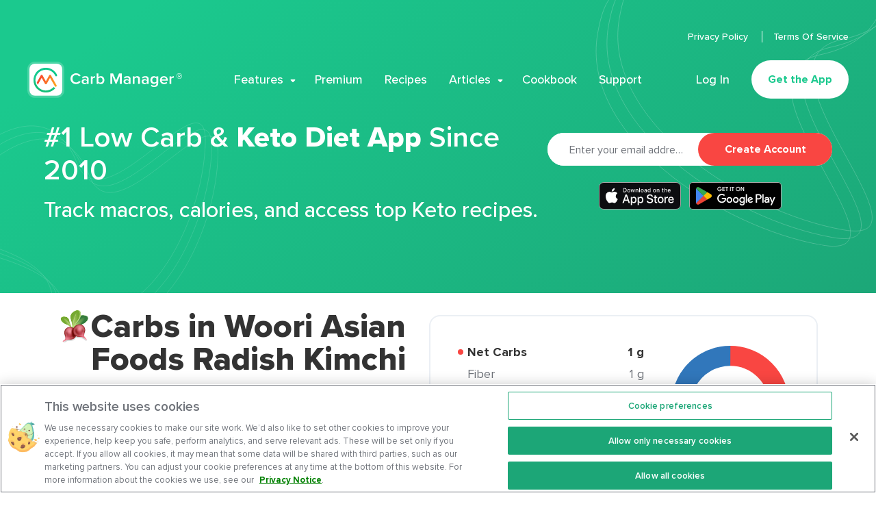

--- FILE ---
content_type: text/html; charset=utf-8
request_url: https://www.carbmanager.com/food-detail/md:8278713280f4897ebd0032a6b62f7f82/radish-kimchi
body_size: 56140
content:
<!doctype html>
<html data-n-head-ssr lang="en" data-n-head="%7B%22lang%22:%7B%22ssr%22:%22en%22%7D%7D">
  <head >
    <title>Carbs in Woori Asian Foods Radish Kimchi | Carb Manager</title><meta data-n-head="ssr" charset="utf-8"><meta data-n-head="ssr" name="viewport" content="width=device-width, initial-scale=1"><meta data-n-head="ssr" name="apple-itunes-app" content="app-id=410089731"><meta data-n-head="ssr" name="color-scheme" content="light"><meta data-n-head="ssr" data-hid="charset" charset="utf-8"><meta data-n-head="ssr" data-hid="mobile-web-app-capable" name="mobile-web-app-capable" content="yes"><meta data-n-head="ssr" data-hid="apple-mobile-web-app-title" name="apple-mobile-web-app-title" content="Carb Manager"><meta data-n-head="ssr" data-hid="author" name="author" content="Carb Manager"><meta data-n-head="ssr" data-hid="theme-color" name="theme-color" content="#1CA677"><meta data-n-head="ssr" data-hid="og:type" name="og:type" property="og:type" content="website"><meta data-n-head="ssr" data-hid="og:site_name" name="og:site_name" property="og:site_name" content="Carb Manager"><meta data-n-head="ssr" data-hid="og:title" name="og:title" content="Carbs in Woori Asian Foods Radish Kimchi"><meta data-n-head="ssr" data-hid="twitter:title" name="twitter:title" content="Carbs in Woori Asian Foods Radish Kimchi"><meta data-n-head="ssr" data-hid="description" name="description" content="Woori Asian Foods Radish Kimchi (1 serving) contains 2g total carbs, 1g net carbs, 0g fat, 1g protein, and 10 calories."><meta data-n-head="ssr" data-hid="og:description" name="og:description" content="Woori Asian Foods Radish Kimchi (1 serving) contains 2g total carbs, 1g net carbs, 0g fat, 1g protein, and 10 calories."><meta data-n-head="ssr" data-hid="twitter:description" name="twitter:description" content="Woori Asian Foods Radish Kimchi (1 serving) contains 2g total carbs, 1g net carbs, 0g fat, 1g protein, and 10 calories."><meta data-n-head="ssr" data-hid="og:image" name="og:image" property="og:image" content="https://images.carbmanager.com/iiPUj7su1Z7tGuYqooxvWx4lKVh6stRHac2bCC8qJ3g/resize:fit:80/L2Fzc2V0cy5jYXJibWFuYWdlci5jb20vby9zdGF0aWMlMkZmb29kSWNvbnMlMkZpNzE3LnBuZz9hbHQ9bWVkaWE"><meta data-n-head="ssr" data-hid="twitter:image" name="twitter:image" property="twitter:image" content="https://images.carbmanager.com/iiPUj7su1Z7tGuYqooxvWx4lKVh6stRHac2bCC8qJ3g/resize:fit:80/L2Fzc2V0cy5jYXJibWFuYWdlci5jb20vby9zdGF0aWMlMkZmb29kSWNvbnMlMkZpNzE3LnBuZz9hbHQ9bWVkaWE"><meta data-n-head="ssr" data-hid="twitter:card" name="twitter:card" content="summary_large_image"><meta data-n-head="ssr" data-hid="og:url" name="og:url" content="https://www.carbmanager.com/food-detail/md:8278713280f4897ebd0032a6b62f7f82/radish-kimchi"><meta data-n-head="ssr" data-hid="twitter:url" name="twitter:url" content="https://www.carbmanager.com/food-detail/md:8278713280f4897ebd0032a6b62f7f82/radish-kimchi"><meta data-n-head="ssr" data-hid="twitter:creator" name="twitter:creator" content="@carbmanagerapp"><link data-n-head="ssr" rel="icon" type="image/x-icon" href="/favicon.ico"><link data-n-head="ssr" data-hid="shortcut-icon" rel="shortcut icon" href="/_nuxt/icons/icon_64x64.fa6e71.png"><link data-n-head="ssr" data-hid="apple-touch-icon" rel="apple-touch-icon" href="/_nuxt/icons/icon_512x512.fa6e71.png" sizes="512x512"><link data-n-head="ssr" rel="manifest" href="/_nuxt/manifest.4cd9a692.json" data-hid="manifest"><link data-n-head="ssr" rel="canonical" href="https://www.carbmanager.com/food-detail/md:8278713280f4897ebd0032a6b62f7f82/radish-kimchi"><link data-n-head="ssr" rel="preload" as="image" href="https://images.carbmanager.com/Y2PSdDDG81PLyx5xEpepS8-ouzSli3GQHVTXGq_9asQ/resize:fit:100/L2Fzc2V0cy5jYXJibWFuYWdlci5jb20vby9zdGF0aWMlMkZmb29kSWNvbnMlMkZpNzE3LnBuZz9hbHQ9bWVkaWE" imagesrcset="https://images.carbmanager.com/Y2PSdDDG81PLyx5xEpepS8-ouzSli3GQHVTXGq_9asQ/resize:fit:100/L2Fzc2V0cy5jYXJibWFuYWdlci5jb20vby9zdGF0aWMlMkZmb29kSWNvbnMlMkZpNzE3LnBuZz9hbHQ9bWVkaWE 1x,https://images.carbmanager.com/s2seO-_EdCyOdUGTnLDnwA5Au4EdY6HeTBIvT0u1oMg/resize:fit:200/L2Fzc2V0cy5jYXJibWFuYWdlci5jb20vby9zdGF0aWMlMkZmb29kSWNvbnMlMkZpNzE3LnBuZz9hbHQ9bWVkaWE 2x" type="image/avif" fetchpriority="high"><script data-n-head="ssr" vmid="ldjson-schema" type="application/ld+json">[{"@context":"https://schema.org","@type":"SoftwareApplication","name":"Carb Manager","operatingSystem":"Android","applicationCategory":"LifestyleApplication","aggregateRating":{"@type":"AggregateRating","ratingValue":"4.6","ratingCount":"69732"},"offers":{"@type":"Offer","price":"39.99","priceCurrency":"USD"}},{"@context":"https://schema.org","@type":"SoftwareApplication","name":"Carb Manager","operatingSystem":"iOS","applicationCategory":"LifestyleApplication","aggregateRating":{"@type":"AggregateRating","ratingValue":"4.8","ratingCount":"514400"},"offers":{"@type":"Offer","price":"39.99","priceCurrency":"USD"}},{"@context":"https://schema.org","@type":"SoftwareApplication","name":"Carb Manager","operatingSystem":"Web","applicationCategory":"LifestyleApplication","aggregateRating":{"@type":"AggregateRating","ratingValue":"4.8","ratingCount":"514400"},"offers":{"@type":"Offer","price":"39.99","priceCurrency":"USD"}}]</script><script data-n-head="ssr">LUX=(function(){var a=("undefined"!==typeof(LUX)&&"undefined"!==typeof(LUX.gaMarks)?LUX.gaMarks:[]);var d=("undefined"!==typeof(LUX)&&"undefined"!==typeof(LUX.gaMeasures)?LUX.gaMeasures:[]);var j="LUX_start";var k=window.performance;var l=("undefined"!==typeof(LUX)&&LUX.ns?LUX.ns:(Date.now?Date.now():+(new Date())));if(k&&k.timing&&k.timing.navigationStart){l=k.timing.navigationStart}function f(){if(k&&k.now){return k.now()}var o=Date.now?Date.now():+(new Date());return o-l}function b(n){if(k){if(k.mark){return k.mark(n)}else{if(k.webkitMark){return k.webkitMark(n)}}}a.push({name:n,entryType:"mark",startTime:f(),duration:0});return}function m(p,t,n){if("undefined"===typeof(t)&&h(j)){t=j}if(k){if(k.measure){if(t){if(n){return k.measure(p,t,n)}else{return k.measure(p,t)}}else{return k.measure(p)}}else{if(k.webkitMeasure){return k.webkitMeasure(p,t,n)}}}var r=0,o=f();if(t){var s=h(t);if(s){r=s.startTime}else{if(k&&k.timing&&k.timing[t]){r=k.timing[t]-k.timing.navigationStart}else{return}}}if(n){var q=h(n);if(q){o=q.startTime}else{if(k&&k.timing&&k.timing[n]){o=k.timing[n]-k.timing.navigationStart}else{return}}}d.push({name:p,entryType:"measure",startTime:r,duration:(o-r)});return}function h(n){return c(n,g())}function c(p,o){for(i=o.length-1;i>=0;i--){var n=o[i];if(p===n.name){return n}}return undefined}function g(){if(k){if(k.getEntriesByType){return k.getEntriesByType("mark")}else{if(k.webkitGetEntriesByType){return k.webkitGetEntriesByType("mark")}}}return a}return{mark:b,measure:m,gaMarks:a,gaMeasures:d}})();LUX.ns=(Date.now?Date.now():+(new Date()));LUX.ac=[];LUX.cmd=function(a){LUX.ac.push(a)};LUX.init=function(){LUX.cmd(["init"])};LUX.send=function(){LUX.cmd(["send"])};LUX.addData=function(a,b){LUX.cmd(["addData",a,b])};LUX_ae=[];window.addEventListener("error",function(a){LUX_ae.push(a)});LUX_al=[];if("function"===typeof(PerformanceObserver)&&"function"===typeof(PerformanceLongTaskTiming)){var LongTaskObserver=new PerformanceObserver(function(c){var b=c.getEntries();for(var a=0;a<b.length;a++){var d=b[a];LUX_al.push(d)}});try{LongTaskObserver.observe({type:["longtask"]})}catch(e){}};</script><script data-n-head="ssr" src="https://cdn.speedcurve.com/js/lux.js?id=4214960633" async defer crossorigin="anonymous"></script><script data-n-head="ssr" data-hid="nuxt-jsonld-5e441fb0" type="application/ld+json">{"@context":"https://schema.org","@type":"BreadcrumbList","name":"Carb Manager Food","itemListElement":[{"@type":"ListItem","position":1,"item":{"@id":"https://www.carbmanager.com/food","name":"Food"}},{"@type":"ListItem","position":2,"item":{"@id":"https://www.carbmanager.com/food/woori-asian-foods-radish-kimchi","name":"Woori Asian Foods Radish Kimchi"}}]}</script><style data-vue-ssr-id="6059643b:0 9d2dba92:0 7fec8466:0 3191d5ad:0 aaf31ae8:0 e2090f2c:0 6d99cef5:0 151756d8:0 ba723922:0 2c04129d:0 f91b32d0:0 2bd7a3ba:0 9dabf740:0 5d908e56:0 068995c6:0 03d4f525:0 8cb1d136:0 724eb41f:0 146a5f7e:0 344bde53:0 707a61f0:0 7ce90fd9:0 cc028e9a:0 f182c0c2:0 16d2d39c:0 24ebd1c4:0 1a90c5d8:0 010260a8:0 3cf9490d:0 0988907d:0 58785f88:0 66caad68:0 a0956cb0:0 fa63d8f4:0 41890d09:0 60d5d76b:0 eadc6356:0 9265a610:0 5823a84f:0">
@font-face{font-family:"swiper-icons";src:url("data:application/font-woff;charset=utf-8;base64, [base64]//wADZ2x5ZgAAAywAAADMAAAD2MHtryVoZWFkAAABbAAAADAAAAA2E2+eoWhoZWEAAAGcAAAAHwAAACQC9gDzaG10eAAAAigAAAAZAAAArgJkABFsb2NhAAAC0AAAAFoAAABaFQAUGG1heHAAAAG8AAAAHwAAACAAcABAbmFtZQAAA/gAAAE5AAACXvFdBwlwb3N0AAAFNAAAAGIAAACE5s74hXjaY2BkYGAAYpf5Hu/j+W2+MnAzMYDAzaX6QjD6/4//Bxj5GA8AuRwMYGkAPywL13jaY2BkYGA88P8Agx4j+/8fQDYfA1AEBWgDAIB2BOoAeNpjYGRgYNBh4GdgYgABEMnIABJzYNADCQAACWgAsQB42mNgYfzCOIGBlYGB0YcxjYGBwR1Kf2WQZGhhYGBiYGVmgAFGBiQQkOaawtDAoMBQxXjg/wEGPcYDDA4wNUA2CCgwsAAAO4EL6gAAeNpj2M0gyAACqxgGNWBkZ2D4/wMA+xkDdgAAAHjaY2BgYGaAYBkGRgYQiAHyGMF8FgYHIM3DwMHABGQrMOgyWDLEM1T9/w8UBfEMgLzE////P/5//f/V/xv+r4eaAAeMbAxwIUYmIMHEgKYAYjUcsDAwsLKxc3BycfPw8jEQA/[base64]/uznmfPFBNODM2K7MTQ45YEAZqGP81AmGGcF3iPqOop0r1SPTaTbVkfUe4HXj97wYE+yNwWYxwWu4v1ugWHgo3S1XdZEVqWM7ET0cfnLGxWfkgR42o2PvWrDMBSFj/IHLaF0zKjRgdiVMwScNRAoWUoH78Y2icB/yIY09An6AH2Bdu/UB+yxopYshQiEvnvu0dURgDt8QeC8PDw7Fpji3fEA4z/PEJ6YOB5hKh4dj3EvXhxPqH/SKUY3rJ7srZ4FZnh1PMAtPhwP6fl2PMJMPDgeQ4rY8YT6Gzao0eAEA409DuggmTnFnOcSCiEiLMgxCiTI6Cq5DZUd3Qmp10vO0LaLTd2cjN4fOumlc7lUYbSQcZFkutRG7g6JKZKy0RmdLY680CDnEJ+UMkpFFe1RN7nxdVpXrC4aTtnaurOnYercZg2YVmLN/d/gczfEimrE/fs/bOuq29Zmn8tloORaXgZgGa78yO9/cnXm2BpaGvq25Dv9S4E9+5SIc9PqupJKhYFSSl47+Qcr1mYNAAAAeNptw0cKwkAAAMDZJA8Q7OUJvkLsPfZ6zFVERPy8qHh2YER+3i/BP83vIBLLySsoKimrqKqpa2hp6+jq6RsYGhmbmJqZSy0sraxtbO3sHRydnEMU4uR6yx7JJXveP7WrDycAAAAAAAH//wACeNpjYGRgYOABYhkgZgJCZgZNBkYGLQZtIJsFLMYAAAw3ALgAeNolizEKgDAQBCchRbC2sFER0YD6qVQiBCv/H9ezGI6Z5XBAw8CBK/m5iQQVauVbXLnOrMZv2oLdKFa8Pjuru2hJzGabmOSLzNMzvutpB3N42mNgZGBg4GKQYzBhYMxJLMlj4GBgAYow/P/PAJJhLM6sSoWKfWCAAwDAjgbRAAB42mNgYGBkAIIbCZo5IPrmUn0hGA0AO8EFTQAA") format("woff");font-weight:400;font-style:normal}:root{--swiper-theme-color:#007aff}.swiper-container{margin-left:auto;margin-right:auto;position:relative;overflow:hidden;list-style:none;padding:0;z-index:1}.swiper-container-vertical>.swiper-wrapper{-webkit-box-orient:vertical;-webkit-box-direction:normal;-ms-flex-direction:column;flex-direction:column}.swiper-wrapper{position:relative;width:100%;height:100%;z-index:1;display:-webkit-box;display:-ms-flexbox;display:flex;-webkit-transition-property:-webkit-transform;transition-property:-webkit-transform;transition-property:transform;transition-property:transform,-webkit-transform;-webkit-box-sizing:content-box;box-sizing:content-box}.swiper-container-android .swiper-slide,.swiper-wrapper{-webkit-transform:translateZ(0);transform:translateZ(0)}.swiper-container-multirow>.swiper-wrapper{-ms-flex-wrap:wrap;flex-wrap:wrap}.swiper-container-multirow-column>.swiper-wrapper{-ms-flex-wrap:wrap;flex-wrap:wrap;-webkit-box-orient:vertical;-webkit-box-direction:normal;-ms-flex-direction:column;flex-direction:column}.swiper-container-free-mode>.swiper-wrapper{-webkit-transition-timing-function:ease-out;transition-timing-function:ease-out;margin:0 auto}.swiper-slide{-ms-flex-negative:0;flex-shrink:0;width:100%;height:100%;position:relative;-webkit-transition-property:-webkit-transform;transition-property:-webkit-transform;transition-property:transform;transition-property:transform,-webkit-transform}.swiper-slide-invisible-blank{visibility:hidden}.swiper-container-autoheight,.swiper-container-autoheight .swiper-slide{height:auto}.swiper-container-autoheight .swiper-wrapper{-webkit-box-align:start;-ms-flex-align:start;align-items:flex-start;-webkit-transition-property:height,-webkit-transform;transition-property:height,-webkit-transform;transition-property:transform,height;transition-property:transform,height,-webkit-transform}.swiper-container-3d{-webkit-perspective:1200px;perspective:1200px}.swiper-container-3d .swiper-cube-shadow,.swiper-container-3d .swiper-slide,.swiper-container-3d .swiper-slide-shadow-bottom,.swiper-container-3d .swiper-slide-shadow-left,.swiper-container-3d .swiper-slide-shadow-right,.swiper-container-3d .swiper-slide-shadow-top,.swiper-container-3d .swiper-wrapper{-webkit-transform-style:preserve-3d;transform-style:preserve-3d}.swiper-container-3d .swiper-slide-shadow-bottom,.swiper-container-3d .swiper-slide-shadow-left,.swiper-container-3d .swiper-slide-shadow-right,.swiper-container-3d .swiper-slide-shadow-top{position:absolute;left:0;top:0;width:100%;height:100%;pointer-events:none;z-index:10}.swiper-container-3d .swiper-slide-shadow-left{background-image:-webkit-gradient(linear,right top,left top,from(rgba(0,0,0,.5)),to(transparent));background-image:linear-gradient(270deg,rgba(0,0,0,.5),transparent)}.swiper-container-3d .swiper-slide-shadow-right{background-image:-webkit-gradient(linear,left top,right top,from(rgba(0,0,0,.5)),to(transparent));background-image:linear-gradient(90deg,rgba(0,0,0,.5),transparent)}.swiper-container-3d .swiper-slide-shadow-top{background-image:-webkit-gradient(linear,left bottom,left top,from(rgba(0,0,0,.5)),to(transparent));background-image:linear-gradient(0deg,rgba(0,0,0,.5),transparent)}.swiper-container-3d .swiper-slide-shadow-bottom{background-image:-webkit-gradient(linear,left top,left bottom,from(rgba(0,0,0,.5)),to(transparent));background-image:linear-gradient(180deg,rgba(0,0,0,.5),transparent)}.swiper-container-css-mode>.swiper-wrapper{overflow:auto;scrollbar-width:none;-ms-overflow-style:none}.swiper-container-css-mode>.swiper-wrapper::-webkit-scrollbar{display:none}.swiper-container-css-mode>.swiper-wrapper>.swiper-slide{scroll-snap-align:start start}.swiper-container-horizontal.swiper-container-css-mode>.swiper-wrapper{-ms-scroll-snap-type:x mandatory;scroll-snap-type:x mandatory}.swiper-container-vertical.swiper-container-css-mode>.swiper-wrapper{-ms-scroll-snap-type:y mandatory;scroll-snap-type:y mandatory}
/*! normalize-scss | MIT/GPLv2 License | bit.ly/normalize-scss */html{font-family:"proxima-nova",Helvetica,Arial,sans-serif;font-size:112.5%;line-height:1.3333333333em;-ms-text-size-adjust:100%;-webkit-text-size-adjust:100%}body{margin:0}article,aside,footer,header,nav,section{display:block}h1{font-size:1.7777777778em;line-height:1.5em;margin:.75em 0}h2{font-size:1.3333333333em;line-height:2em;margin:1em 0}h3{font-size:1.04em;line-height:1.2820512821em;margin:1.2820512821em 0}h4{font-size:.8888888889em;line-height:1.5em;margin:1.5em 0}h5{font-size:.7377777778em;line-height:1.8072289157em;margin:1.8072289157em 0}h6{font-size:.5955555556em;line-height:2.2388059701em;margin:2.2388059701em 0}blockquote{margin:1.3333333333em 40px}dl,ol,ul{margin:1.3333333333em 0}ol ol,ol ul,ul ol,ul ul{margin:0}dd{margin:0 0 0 40px}ol,ul{padding:0 0 0 40px}figcaption,figure{display:block}figure{margin:1.3333333333em 40px}hr{-webkit-box-sizing:content-box;box-sizing:content-box;height:0;overflow:visible}main{display:block}p,pre{margin:1.3333333333em 0}pre{font-family:monospace,monospace;font-size:1em}a{background-color:transparent;-webkit-text-decoration-skip:objects}abbr[title]{border-bottom:none;text-decoration:underline;-webkit-text-decoration:underline dotted;text-decoration:underline dotted}b,strong{font-weight:inherit;font-weight:bolder}code,kbd,samp{font-family:monospace,monospace;font-size:1em}dfn{font-style:italic}mark{background-color:#ff0;color:#000}small{font-size:80%}sub,sup{font-size:75%;line-height:0;position:relative;vertical-align:baseline}sub{bottom:-.25em}sup{top:-.5em}audio,video{display:inline-block}audio:not([controls]){display:none;height:0}img{border-style:none}svg:not(:root){overflow:hidden}button,input,optgroup,select,textarea{font-family:"proxima-nova",Helvetica,Arial,sans-serif;font-size:100%;line-height:1.3333333333em;margin:0}button{overflow:visible}button,select{text-transform:none}[type=reset],[type=submit],button,html [type=button]{-webkit-appearance:button}[type=button]::-moz-focus-inner,[type=reset]::-moz-focus-inner,[type=submit]::-moz-focus-inner,button::-moz-focus-inner{border-style:none;padding:0}[type=button]:-moz-focusring,[type=reset]:-moz-focusring,[type=submit]:-moz-focusring,button:-moz-focusring{outline:1px dotted ButtonText}input{overflow:visible}[type=checkbox],[type=radio]{-webkit-box-sizing:border-box;box-sizing:border-box;padding:0}[type=number]::-webkit-inner-spin-button,[type=number]::-webkit-outer-spin-button{height:auto}[type=search]{-webkit-appearance:textfield;outline-offset:-2px}[type=search]::-webkit-search-cancel-button,[type=search]::-webkit-search-decoration{-webkit-appearance:none}::-webkit-file-upload-button{-webkit-appearance:button;font:inherit}fieldset{padding:.35em .75em .625em}legend{-webkit-box-sizing:border-box;box-sizing:border-box;display:table;max-width:100%;padding:0;color:inherit;white-space:normal}progress{display:inline-block;vertical-align:baseline}textarea{overflow:auto}details{display:block}summary{display:list-item}menu{display:block;margin:1.3333333333em 0;padding:0 0 0 40px}menu menu,ol menu,ul menu{margin:0}canvas{display:inline-block}[hidden],template{display:none}@font-face{font-family:"proxima-nova";src:url(/fonts/proximanova-regular.woff2) format("woff2"),url(/fonts/proximanova-regular.woff) format("woff");font-weight:400;font-style:normal;font-display:swap}@font-face{font-family:"proxima-nova";src:url(/fonts/proximanova-medium.woff2) format("woff2"),url(/fonts/proximanova-medium.woff) format("woff");font-weight:500;font-style:normal;font-display:swap}@font-face{font-family:"proxima-nova";src:url(/fonts/proximanova-semibold.woff2) format("woff2"),url(/fonts/proximanova-semibold.woff) format("woff");font-weight:600;font-style:normal;font-display:swap}@font-face{font-family:"proxima-nova";src:url(/fonts/proximanova-bold.woff2) format("woff2"),url(/fonts/proximanova-bold.woff) format("woff");font-weight:700;font-style:normal;font-display:swap}@font-face{font-family:"proxima-nova";src:url(/fonts/proximanova-extrabold.woff2) format("woff2"),url(/fonts/proximanova-extrabold.woff) format("woff");font-weight:800;font-style:normal;font-display:swap}*,:after,:before{-webkit-box-sizing:border-box;box-sizing:border-box}:root{color-scheme:light!important}body{overflow-x:hidden;font-size:18px;line-height:24px;font-family:"proxima-nova",Helvetica,Arial,sans-serif;-webkit-font-smoothing:antialiased;-moz-osx-font-smoothing:grayscale}ul{list-style:none;margin-top:0;margin-bottom:0;padding-left:0}h1,h2,h3,h4,h5,h6,ol,p,ul{margin:0}
.nuxt-progress{position:fixed;top:0;left:0;right:0;height:2px;width:0;opacity:1;-webkit-transition:width .1s,opacity .4s;transition:width .1s,opacity .4s;background-color:#1ca677;z-index:999999}.nuxt-progress.nuxt-progress-notransition{-webkit-transition:none;transition:none}.nuxt-progress-failed{background-color:red}
.content[data-v-3900df3e]{min-height:calc(100vh - 290px)}@media only screen and (min-width:540px){.content[data-v-3900df3e]{min-height:calc(100vh - 198px)}}@media only screen and (min-width:768px){.content[data-v-3900df3e]{min-height:calc(100vh - 190px)}}@media only screen and (min-width:1140px){.content[data-v-3900df3e]{min-height:calc(100vh - 218px)}}@media only screen and (min-width:1200px){.content[data-v-3900df3e]{min-height:calc(100vh - 302px)}}
html{--scrollbar-width:calc(100vw - 100%)}.is-mobile-menu-active{overflow-y:hidden;margin-right:100%;margin-right:calc(100vw - var(--scrollbar-width));height:100vh}@media only screen and (min-width:1200px){.is-mobile-menu-active{margin-right:0;overflow-y:visible;overflow-y:initial;height:auto}}
.site-header[data-v-600d581c]{position:absolute;top:-1px;left:0;padding:16px;z-index:4;width:100%;-webkit-animation-name:headerFadeIn-data-v-600d581c;animation-name:headerFadeIn-data-v-600d581c;-webkit-animation-duration:.25s;animation-duration:.25s;-webkit-animation-timing-function:ease-out;animation-timing-function:ease-out}@media only screen and (max-width:1199px){.site-header[data-v-600d581c]:after,.site-header[data-v-600d581c]:before{content:" ";display:table}.site-header[data-v-600d581c]:after{clear:both;position:absolute;display:block;top:1px;left:0;right:0;z-index:-1;opacity:0;height:100%;content:"";background:#fff;border-bottom:1px solid #ebeff4;-webkit-transform:translateY(-200%);transform:translateY(-200%);-webkit-transition:-webkit-transform .5s cubic-bezier(.77,.2,.05,1);transition:-webkit-transform .5s cubic-bezier(.77,.2,.05,1);transition:transform .5s cubic-bezier(.77,.2,.05,1);transition:transform .5s cubic-bezier(.77,.2,.05,1),-webkit-transform .5s cubic-bezier(.77,.2,.05,1)}}@media only screen and (min-width:1140px){.site-header[data-v-600d581c]{padding:16px 24px}}@media only screen and (min-width:1200px){.site-header[data-v-600d581c]{top:0;padding:40px}}@media only screen and (min-width:1360px){.site-header[data-v-600d581c]{padding:40px 80px}}@-webkit-keyframes headerFadeIn-data-v-600d581c{0%{opacity:0}to{opacity:1}}@keyframes headerFadeIn-data-v-600d581c{0%{opacity:0}to{opacity:1}}.site-header--sticky[data-v-600d581c]{background:#fff;border-radius:0 0 24px 24px;-webkit-box-shadow:0 10px 35px rgba(0,30,47,.1);box-shadow:0 10px 35px rgba(0,30,47,.1);-webkit-animation-name:slideFadeAnimation-data-v-600d581c;animation-name:slideFadeAnimation-data-v-600d581c;-webkit-animation-duration:.25s;animation-duration:.25s;-webkit-animation-timing-function:ease-out;animation-timing-function:ease-out;position:fixed;top:-1px;left:0;right:0}@-webkit-keyframes slideFadeAnimation-data-v-600d581c{0%{-webkit-transform:translateY(-100%);transform:translateY(-100%);opacity:0}to{-webkit-transform:translateY(0);transform:translateY(0);opacity:1}}@keyframes slideFadeAnimation-data-v-600d581c{0%{-webkit-transform:translateY(-100%);transform:translateY(-100%);opacity:0}to{-webkit-transform:translateY(0);transform:translateY(0);opacity:1}}@media only screen and (min-width:1200px){.site-header--sticky[data-v-600d581c]{background:#fff;border-radius:0 0 35px 35px;-webkit-box-shadow:0 10px 35px rgba(0,30,47,.1);box-shadow:0 10px 35px rgba(0,30,47,.1);top:0;padding:20px 40px}.site-header--sticky[data-v-600d581c]  .main-menu__submenu{top:72px}}@media only screen and (min-width:1360px){.site-header--sticky[data-v-600d581c]{padding:20px 80px}}.site-header--active[data-v-600d581c]{position:fixed;-webkit-animation-duration:0s;animation-duration:0s}.site-header--active[data-v-600d581c]:after{-webkit-transform:translateY(0);transform:translateY(0);opacity:1;z-index:1}@media only screen and (max-width:1199px){.site-header--sticky[data-v-600d581c]:before{position:absolute;left:0;top:0;width:100%;height:100%;z-index:1;opacity:0;background:#fff;border-radius:0 0 24px 24px;-webkit-transition:border-radius .5s;transition:border-radius .5s}}@media only screen and (max-width:1199px){.site-header--sticky.site-header--active[data-v-600d581c]:before{opacity:1;border-radius:0;-webkit-transition-delay:.5s;transition-delay:.5s}}.site-header__wrapper[data-v-600d581c]{position:relative}@media only screen and (min-width:1360px){.site-header__wrapper[data-v-600d581c]{margin:0 auto;max-width:1600px}}.site-header__name[data-v-600d581c]{position:relative;float:left;z-index:2;margin:0}@media only screen and (min-width:1200px){.site-header__name[data-v-600d581c]{position:absolute;float:none;bottom:1px}}.site-header__logo[data-v-600d581c]{outline:none}@media only screen and (max-width:1199px){.site-header__logo[data-v-600d581c]{position:relative;width:214px;height:54px;display:block;font:0/0 a;color:transparent;border:none;background:transparent url(/_nuxt/img/53d6b33.svg) 100% no-repeat;background-size:cover;-webkit-appearance:none;-moz-appearance:none;appearance:none}}@media only screen and (min-width:1200px){.site-header__logo[data-v-600d581c]{width:226px;height:53px;display:block;font:0/0 a;color:transparent;border:none;background:transparent url(/_nuxt/img/6d25ed0.svg) 100% no-repeat;background-size:cover;-webkit-appearance:none;-moz-appearance:none;appearance:none;-webkit-transition:opacity .1s;transition:opacity .1s}}@media only screen and (min-width:1200px){.site-header__logo[data-v-600d581c]:hover{opacity:.85}}.site-header--sticky .site-header__logo[data-v-600d581c],.site-header--theme-dark .site-header__logo[data-v-600d581c]{background-position:0;-webkit-transition-duration:0s;transition-duration:0s}@media only screen and (max-width:1199px){.site-header--sticky .site-header__logo[data-v-600d581c],.site-header--theme-dark .site-header__logo[data-v-600d581c]{opacity:1;-webkit-transition-duration:0s;transition-duration:0s}}@media only screen and (min-width:1140px){.site-header--theme-desktop-light:not(.site-header--sticky) .site-header__logo[data-v-600d581c]{background-position:100%}}.site-header--active .site-header__logo[data-v-600d581c]{background-position:0;-webkit-transition-delay:.5s;transition-delay:.5s}.site-header__hamburger[data-v-600d581c]{position:relative;float:right;width:48px;height:48px;border-radius:50%;-webkit-box-shadow:0 12px 24px rgba(17,21,32,.12);box-shadow:0 12px 24px rgba(17,21,32,.12);background:hsla(0,0%,100%,.15);z-index:2}@media only screen and (min-width:1140px){.site-header__hamburger[data-v-600d581c]{-webkit-transition:background .15s ease-out;transition:background .15s ease-out}.site-header__hamburger[data-v-600d581c]:hover{background:hsla(0,0%,100%,.2);-webkit-transition-timing-function:ease-in;transition-timing-function:ease-in}}@media only screen and (min-width:1200px){.site-header__hamburger[data-v-600d581c]{display:none}}@media only screen and (max-width:1199px){.site-header--active .site-header__hamburger[data-v-600d581c],.site-header--sticky .site-header__hamburger[data-v-600d581c],.site-header--theme-dark .site-header__hamburger[data-v-600d581c]{-webkit-box-shadow:none;box-shadow:none}}@media only screen and (max-width:1199px){.site-header__hamburger-icon[data-v-600d581c]{padding:0;font-family:"proxima-nova",Helvetica,Arial,sans-serif;vertical-align:middle;-ms-touch-action:manipulation;touch-action:manipulation;text-decoration:none;background-color:transparent;background-image:none;border:none;-webkit-user-select:none;-moz-user-select:none;-ms-user-select:none;user-select:none;text-shadow:none;outline:none;cursor:pointer;-webkit-tap-highlight-color:rgba(0,0,0,0);position:relative;z-index:1;width:100%;height:100%}.site-header__hamburger-icon[data-v-600d581c]:active,.site-header__hamburger-icon[data-v-600d581c]:focus,.site-header__hamburger-icon[data-v-600d581c]:hover{outline:none}.site-header__hamburger-icon--disabled[data-v-600d581c],.site-header__hamburger-icon[disabled][data-v-600d581c]{cursor:default}}@media only screen and (max-width:1199px)and (max-width:1199px){.site-header__hamburger-icon[data-v-600d581c]:after,.site-header__hamburger-icon[data-v-600d581c]:before{position:absolute;display:block;top:50%;left:50%;content:"";background-repeat:no-repeat;-webkit-transform:translateX(-50%) translateY(-50%);transform:translateX(-50%) translateY(-50%)}}@media only screen and (max-width:1199px)and (max-width:1199px){.site-header__hamburger-icon[data-v-600d581c]:before{width:18px;height:14px;background-image:url([data-uri]);background-position:0 0;background-size:cover}}@media only screen and (max-width:1199px)and (max-width:1199px){.site-header__hamburger-icon[data-v-600d581c]:after{background-image:url([data-uri]);width:12px;height:12px;background-position:50%;background-size:contain;opacity:0;background-color:#fff;border-radius:50%;-webkit-transition:opacity 0s;transition:opacity 0s}}@media only screen and (min-width:1140px){.site-header__hamburger-icon[data-v-600d581c]:before{-webkit-transition:opacity .15s ease-out;transition:opacity .15s ease-out}.site-header__hamburger-icon[data-v-600d581c]:hover:before{-webkit-transition-timing-function:ease-in;transition-timing-function:ease-in;opacity:.8}}@media only screen and (max-width:1199px){.site-header--active .site-header__hamburger-icon[data-v-600d581c]{margin:8px;width:32px;height:32px}}@media only screen and (max-width:1199px){.site-header--active .site-header__hamburger-icon[data-v-600d581c]:before{opacity:0;-webkit-transition-delay:.5s;transition-delay:.5s}}@media only screen and (max-width:1199px){.site-header--active .site-header__hamburger-icon[data-v-600d581c]:after{-webkit-transition-delay:.35s;transition-delay:.35s;opacity:1;-webkit-transition-duration:.25s;transition-duration:.25s}}@media only screen and (max-width:1199px){.site-header--sticky .site-header__hamburger-icon[data-v-600d581c],.site-header--sticky .site-header__hamburger-icon[data-v-600d581c]:before,.site-header--theme-dark .site-header__hamburger-icon[data-v-600d581c],.site-header--theme-dark .site-header__hamburger-icon[data-v-600d581c]:before{background-position:100% 0}}@media only screen and (min-width:1140px){.site-header--theme-desktop-light:not(.site-header--sticky) .site-header__hamburger-icon[data-v-600d581c]:before{background-position:0 0}}.site-header--sticky.site-header--active .site-header__hamburger-icon[data-v-600d581c]:before,.site-header--theme-dark .site-header__hamburger-icon[data-v-600d581c]:before{-webkit-transition-delay:0s;transition-delay:0s}@media only screen and (min-width:1200px){.site-header--theme-desktop-dark .site-header__hamburger-icon[data-v-600d581c]:before{-webkit-transition-delay:0s;transition-delay:0s}}.site-header__hamburger-text[data-v-600d581c]{position:absolute;width:1px;height:1px;margin:-1px;padding:0;overflow:hidden;clip:rect(0,0,0,0);border:0}.site-header__content[data-v-600d581c]{display:-webkit-box;display:-ms-flexbox;display:flex;-ms-flex-wrap:wrap;flex-wrap:wrap}@media only screen and (max-width:1199px){.site-header__content[data-v-600d581c]{position:fixed;-ms-flex-line-pack:justify;align-content:space-between;top:0;left:0;right:0;bottom:0;padding:84px 0 8px;visibility:hidden;overflow:hidden;height:0;opacity:0;clear:both;background:#fff;-webkit-transform:translateY(-200%);transform:translateY(-200%);-webkit-transition:-webkit-transform .5s cubic-bezier(.77,.2,.05,1);transition:-webkit-transform .5s cubic-bezier(.77,.2,.05,1);transition:transform .5s cubic-bezier(.77,.2,.05,1);transition:transform .5s cubic-bezier(.77,.2,.05,1),-webkit-transform .5s cubic-bezier(.77,.2,.05,1)}}@media only screen and (min-width:1200px){.site-header__content[data-v-600d581c]{position:relative;-webkit-box-orient:vertical;-webkit-box-direction:reverse;-ms-flex-direction:column-reverse;flex-direction:column-reverse}}@media only screen and (max-width:1199px){.site-header--active .site-header__content[data-v-600d581c]{visibility:visible;overflow-y:scroll;height:auto;opacity:1;-webkit-transform:translateY(0);transform:translateY(0)}}@media only screen and (max-width:1199px){.site-header__user-settings[data-v-600d581c]{position:relative;padding:32px 0 24px;width:100%;text-align:center}}@media only screen and (min-width:1200px){.site-header__user-settings[data-v-600d581c]{position:absolute;bottom:0;right:0;display:-webkit-box;display:-ms-flexbox;display:flex;-ms-flex-wrap:nowrap;flex-wrap:nowrap;-webkit-box-align:center;-ms-flex-align:center;align-items:center}}.site-header__legal-container[data-v-600d581c]{padding:0 0 24px}@media only screen and (max-width:1199px){.site-header__legal-container[data-v-600d581c]{display:-webkit-box;display:-ms-flexbox;display:flex;-webkit-box-orient:vertical;-webkit-box-direction:normal;-ms-flex-direction:column;flex-direction:column;-webkit-box-align:center;-ms-flex-align:center;align-items:center;-webkit-box-flex:1;-ms-flex:1;flex:1}}@media only screen and (min-width:1200px){.site-header__legal-container[data-v-600d581c]{-ms-flex-item-align:end;align-self:flex-end}}.site-header--sticky .site-header__legal-container[data-v-600d581c]{display:none}.site-header__legal-divider[data-v-600d581c]{font-size:12px;font-weight:400;line-height:16px;color:inherit;height:16px;margin:0 16px;border-left:1px solid}@media only screen and (max-width:1199px){.site-header__legal-divider[data-v-600d581c]{border:none}}.site-header__legal-item[data-v-600d581c]{text-decoration:none;position:relative}.site-header__legal-item[data-v-600d581c]:before{position:absolute;left:0;right:0;bottom:-3px;height:2px;opacity:1;content:"";background:hsla(0,0%,100%,.8);pointer-events:none;bottom:-8px;opacity:0;-webkit-transition:.1s ease-out;transition:.1s ease-out}.site-header__legal-item[data-v-600d581c]:hover:before{bottom:-3px;opacity:1;-webkit-transition-timing-function:ease-in;transition-timing-function:ease-in}.site-header--theme-desktop-dark .site-header__legal-item[data-v-600d581c]{font-size:14px;font-weight:500;line-height:16px;color:#6f737a;position:relative}.site-header--theme-desktop-dark .site-header__legal-item[data-v-600d581c]:before{position:absolute;left:0;right:0;bottom:-3px;height:2px;opacity:1;content:"";background:#1bc98e;pointer-events:none;bottom:-8px;opacity:0;-webkit-transition:.1s ease-out;transition:.1s ease-out}.site-header--theme-desktop-dark .site-header__legal-item[data-v-600d581c]:hover:before{bottom:-3px;opacity:1;-webkit-transition-timing-function:ease-in;transition-timing-function:ease-in}.site-header--theme-desktop-light .site-header__legal-item[data-v-600d581c]{font-size:14px;font-weight:500;line-height:16px;color:#6f737a;position:relative}.site-header--theme-desktop-light .site-header__legal-item[data-v-600d581c]:before{position:absolute;left:0;right:0;bottom:-3px;height:2px;opacity:1;content:"";background:#1bc98e;pointer-events:none;bottom:-8px;opacity:0;-webkit-transition:.1s ease-out;transition:.1s ease-out}.site-header--theme-desktop-light .site-header__legal-item[data-v-600d581c]:hover:before{bottom:-3px;opacity:1;-webkit-transition-timing-function:ease-in;transition-timing-function:ease-in}@media only screen and (min-width:1200px){.site-header--theme-desktop-light .site-header__legal-item[data-v-600d581c]{font-size:14px;font-weight:500;line-height:16px;color:#fff;position:relative}.site-header--theme-desktop-light .site-header__legal-item[data-v-600d581c]:before{position:absolute;left:0;right:0;bottom:-3px;height:2px;opacity:1;content:"";background:hsla(0,0%,100%,.8);pointer-events:none;bottom:-8px;opacity:0;-webkit-transition:.1s ease-out;transition:.1s ease-out}.site-header--theme-desktop-light .site-header__legal-item[data-v-600d581c]:hover:before{bottom:-3px;opacity:1;-webkit-transition-timing-function:ease-in;transition-timing-function:ease-in}}.site-header--theme-desktop-dark .site-header__legal-divider[data-v-600d581c]{border-color:#6f737a}.site-header--theme-desktop-light .site-header__legal-divider[data-v-600d581c]{border-color:#fff}@media only screen and (max-width:1199px){.site-header__menu[data-v-600d581c]{width:100%}}@media only screen and (min-width:1200px){.site-header__menu[data-v-600d581c]{display:-webkit-box;display:-ms-flexbox;display:flex;-webkit-box-pack:center;-ms-flex-pack:center;justify-content:center;margin:0 226px;padding:16px 0}}.site-header--active .site-header__user-settings[data-v-600d581c]:before{opacity:1;-webkit-transition-duration:1s;transition-duration:1s}.site-header__user-account[data-v-600d581c]{text-decoration:none}@media only screen and (max-width:1199px){.site-header__user-account[data-v-600d581c]{font-size:18px;font-weight:500;line-height:24px;color:#333}}@media only screen and (min-width:1140px){.site-header__user-account[data-v-600d581c]{-webkit-transition:.1s ease-in-out;transition:.1s ease-in-out}.site-header__user-account[data-v-600d581c]:hover{font-size:18px;font-weight:500;line-height:24px;color:#1bc98e}}@media only screen and (min-width:1200px){.site-header__user-account[data-v-600d581c]{font-size:18px;font-weight:500;line-height:24px;color:#fff;position:relative;margin:0 16px}.site-header__user-account[data-v-600d581c]:before{position:absolute;left:0;right:0;bottom:-3px;height:2px;opacity:1;content:"";background:hsla(0,0%,100%,.8);pointer-events:none;bottom:-8px;opacity:0;-webkit-transition:.1s ease-out;transition:.1s ease-out}.site-header__user-account[data-v-600d581c]:hover:before{bottom:-3px;opacity:1;-webkit-transition-timing-function:ease-in;transition-timing-function:ease-in}.site-header__user-account[data-v-600d581c]:hover{font-size:18px;font-weight:500;line-height:24px;color:#fff}}@media only screen and (min-width:1200px){.site-header--sticky .site-header__user-account[data-v-600d581c],.site-header--theme-desktop-dark .site-header__user-account[data-v-600d581c]{font-size:18px;font-weight:500;line-height:24px;color:#333;position:relative;margin:0 16px}.site-header--sticky .site-header__user-account[data-v-600d581c]:before,.site-header--theme-desktop-dark .site-header__user-account[data-v-600d581c]:before{position:absolute;left:0;right:0;bottom:-3px;height:2px;opacity:1;content:"";background:#1bc98e;pointer-events:none;bottom:-8px;opacity:0;-webkit-transition:.1s ease-out;transition:.1s ease-out}.site-header--sticky .site-header__user-account[data-v-600d581c]:hover:before,.site-header--theme-desktop-dark .site-header__user-account[data-v-600d581c]:hover:before{bottom:-3px;opacity:1;-webkit-transition-timing-function:ease-in;transition-timing-function:ease-in}}@media only screen and (max-width:1199px){.site-header__signup[data-v-600d581c]{margin-top:32px}}@media only screen and (min-width:1200px){.site-header__signup[data-v-600d581c]{margin-left:16px}}.site-header__signup-button-mobile[data-v-600d581c]{display:block}@media only screen and (min-width:1200px){.site-header__signup-button-mobile[data-v-600d581c]{display:none}}.site-header__signup-button-desktop[data-v-600d581c]{display:none}@media only screen and (min-width:1200px){.site-header__signup-button-desktop[data-v-600d581c]{display:block}}
@media only screen and (min-width:1200px){.main-menu[data-v-62714e13]{display:-webkit-box;display:-ms-flexbox;display:flex}}@media only screen and (max-width:1199px){.main-menu__item[data-v-62714e13]{border-top:1px solid #ebeff4;background:#fff}}@media only screen and (min-width:1200px){.main-menu__item[data-v-62714e13]{-webkit-box-flex:0;-ms-flex:0 1 auto;flex:0 1 auto;margin:0 16px}}@media only screen and (max-width:1199px){.main-menu__item--has-submenu[data-v-62714e13]{position:relative}}@media only screen and (max-width:1199px){.main-menu__item[data-v-62714e13]:last-child{border-bottom:1px solid #ebeff4}}.main-menu__link[data-v-62714e13]{display:inline-block;white-space:nowrap;text-decoration:none;font-size:18px;font-weight:700;line-height:24px;color:#333}@media only screen and (max-width:1199px){.main-menu__link[data-v-62714e13]{position:relative;display:block;z-index:1;padding:36px 24px;background:#fff}}@media only screen and (min-width:1140px){.main-menu__link[data-v-62714e13]{-webkit-transition:.1s ease-in-out;transition:.1s ease-in-out}.main-menu__link[data-v-62714e13]:hover{font-size:18px;font-weight:700;line-height:24px;color:#1bc98e}}@media only screen and (min-width:1200px){.main-menu__link[data-v-62714e13]{font-size:18px;font-weight:500;line-height:24px;color:#333;position:relative}.main-menu__link[data-v-62714e13]:before{position:absolute;left:0;right:0;bottom:-3px;height:2px;opacity:1;content:"";background:#1bc98e;pointer-events:none;bottom:-8px;opacity:0;-webkit-transition:.1s ease-out;transition:.1s ease-out}.main-menu__link[data-v-62714e13]:hover:before{bottom:-3px;opacity:1;-webkit-transition-timing-function:ease-in;transition-timing-function:ease-in}.main-menu__link[data-v-62714e13]:hover{font-size:18px;font-weight:500;line-height:24px;color:#333}}.main-menu__link--active[data-v-62714e13],.main-menu__link--active[data-v-62714e13]:hover{font-size:18px;font-weight:700;line-height:24px;color:#333}@media only screen and (max-width:1199px){.main-menu__link--active[data-v-62714e13]{font-size:18px;font-weight:700;line-height:24px;color:#333;background:#f6f8fb}}@media only screen and (min-width:1200px){.main-menu__link--active[data-v-62714e13]{position:relative}.main-menu__link--active[data-v-62714e13]:before{position:absolute;left:0;right:0;bottom:-3px;height:2px;opacity:1;content:"";background:#1bc98e;pointer-events:none}}.main-menu__item--has-submenu .main-menu__link[data-v-62714e13]{margin-right:96px}@media only screen and (min-width:1200px){.main-menu__item--has-submenu .main-menu__link[data-v-62714e13]{margin-right:0}}@media only screen and (min-width:1200px){.main-menu__item--has-submenu .main-menu__link[data-v-62714e13]:after{position:absolute;display:none;top:0;left:-28px;right:-28px;bottom:-32px;content:"";background:transparent;cursor:pointer}}.main-menu__item--has-submenu:hover .main-menu__link[data-v-62714e13]:after{display:block;-webkit-transition-delay:.25s;transition-delay:.25s}@media only screen and (min-width:1200px){.main-menu--light .main-menu__link[data-v-62714e13]{font-size:18px;font-weight:500;line-height:24px;color:#fff;position:relative}.main-menu--light .main-menu__link[data-v-62714e13]:before{position:absolute;left:0;right:0;bottom:-3px;height:2px;opacity:1;content:"";background:hsla(0,0%,100%,.8);pointer-events:none;bottom:-8px;opacity:0;-webkit-transition:.1s ease-out;transition:.1s ease-out}.main-menu--light .main-menu__link[data-v-62714e13]:hover:before{bottom:-3px;opacity:1;-webkit-transition-timing-function:ease-in;transition-timing-function:ease-in}.main-menu--light .main-menu__link--active[data-v-62714e13]{font-size:18px;font-weight:700;line-height:24px;color:#fff;position:relative}.main-menu--light .main-menu__link--active[data-v-62714e13]:before{position:absolute;left:0;right:0;bottom:-3px;height:2px;opacity:1;content:"";background:hsla(0,0%,100%,.8);pointer-events:none}.main-menu--light .main-menu__link--active[data-v-62714e13]:hover{font-size:18px;font-weight:700;line-height:24px;color:#fff}}.main-menu__arrow[data-v-62714e13]{display:none}@media only screen and (min-width:1200px){.main-menu__arrow[data-v-62714e13]{position:relative;display:inline-block;height:5px;width:9px}}@media only screen and (min-width:1200px){.main-menu__arrow[data-v-62714e13]:before{position:absolute;top:-1px;left:0;display:block;margin-left:4px;width:9px;height:5px;content:"";background-position:50%;background-repeat:no-repeat;background-size:contain}}.main-menu--light .main-menu__arrow[data-v-62714e13]:before{background-image:url([data-uri])}.main-menu--dark .main-menu__arrow[data-v-62714e13]:before{background-image:url([data-uri])}@media only screen and (max-width:1199px){.main-menu__submenu[data-v-62714e13]{position:relative;display:block;visibility:visible;padding:0;z-index:0;opacity:1;height:auto;border-top:1px solid #ebeff4;-webkit-transition:.5s cubic-bezier(.5,.2,.05,1);transition:.5s cubic-bezier(.5,.2,.05,1);-webkit-transition-property:opacity,height,-webkit-transform;transition-property:opacity,height,-webkit-transform;transition-property:opacity,height,transform;transition-property:opacity,height,transform,-webkit-transform;-webkit-transform:translateY(0);transform:translateY(0)}}@media only screen and (min-width:1200px){.main-menu__submenu[data-v-62714e13]{position:absolute;left:50%;top:120px;visibility:hidden;overflow-x:hidden;overflow-y:auto;max-width:1110px;height:0;opacity:0;border-radius:12px;-webkit-box-shadow:0 8px 18px rgba(0,0,0,.1);box-shadow:0 8px 18px rgba(0,0,0,.1);-webkit-transform:translateX(-50%);transform:translateX(-50%)}}@media only screen and (min-width:1200px){.main-menu__item--has-submenu:hover .main-menu__submenu[data-v-62714e13],.main-menu__submenu[data-v-62714e13]:hover{visibility:visible;margin-bottom:24px;opacity:1;height:auto;-webkit-transition-delay:.25s;transition-delay:.25s}}@media only screen and (max-width:1199px){.main-menu__submenu-toggle[data-v-62714e13]{padding:0;font-family:"proxima-nova",Helvetica,Arial,sans-serif;vertical-align:middle;-ms-touch-action:manipulation;touch-action:manipulation;text-decoration:none;background-color:transparent;background-image:none;-webkit-user-select:none;-moz-user-select:none;-ms-user-select:none;user-select:none;text-shadow:none;outline:none;cursor:pointer;-webkit-tap-highlight-color:rgba(0,0,0,0);position:absolute;z-index:1;right:0;top:0;width:96px;height:96px;border:none;border-left:1px solid #ebeff4;background:#fff;-webkit-box-sizing:content-box;box-sizing:content-box}.main-menu__submenu-toggle[data-v-62714e13]:active,.main-menu__submenu-toggle[data-v-62714e13]:focus,.main-menu__submenu-toggle[data-v-62714e13]:hover{outline:none}.main-menu__submenu-toggle--disabled[data-v-62714e13],.main-menu__submenu-toggle[disabled][data-v-62714e13]{cursor:default}.main-menu__submenu-toggle[data-v-62714e13]:before{position:absolute;top:50%;left:50%;display:block;width:9px;height:5px;content:"";background:url([data-uri]) 50% no-repeat;background-size:contain;-webkit-transform:translateY(calc(-50% - 1px)) translateX(calc(-50% + 1px)) rotate(180deg);transform:translateY(calc(-50% - 1px)) translateX(calc(-50% + 1px)) rotate(180deg);-webkit-transition:.1s;transition:.1s}.main-menu__submenu-toggle--active[data-v-62714e13]:before{-webkit-transform:translateY(calc(-50% + 1px)) translateX(calc(-50% - 1px)) rotate(0deg);transform:translateY(calc(-50% + 1px)) translateX(calc(-50% - 1px)) rotate(0deg)}}@media only screen and (min-width:1200px){.main-menu__submenu-toggle[data-v-62714e13]{display:none}}@media only screen and (max-width:1199px){.main-menu__link--active~.main-menu__submenu-toggle[data-v-62714e13]{background:#f6f8fb}}.main-menu__submenu-toggle-text[data-v-62714e13]{position:absolute;width:1px;height:1px;margin:-1px;padding:0;overflow:hidden;clip:rect(0,0,0,0);border:0}
@media only screen and (min-width:1200px){.sub-menu[data-v-70fe4f0b]{-ms-flex-wrap:nowrap;flex-wrap:nowrap;padding:32px 0 0 32px;background:#fff;overflow:hidden}}@media only screen and (min-width:1200px){.sub-menu[data-v-70fe4f0b],.sub-menu__categories[data-v-70fe4f0b]{display:-webkit-box;display:-ms-flexbox;display:flex}.sub-menu__categories[data-v-70fe4f0b]{-ms-flex-wrap:wrap;flex-wrap:wrap;-webkit-box-pack:justify;-ms-flex-pack:justify;justify-content:space-between;width:900px}}.sub-menu__category[data-v-70fe4f0b]{padding:12px 24px}.sub-menu__category[data-v-70fe4f0b]:first-child{padding-top:24px}.sub-menu__category[data-v-70fe4f0b]:last-child{padding-bottom:24px}@media only screen and (min-width:1200px){.sub-menu__category[data-v-70fe4f0b]{margin-bottom:32px;padding:0 32px 0 0;width:33.3333333333%;max-width:264px}}@media only screen and (min-width:1200px){.sub-menu__category[data-v-70fe4f0b]:first-child{padding-top:0}}@media only screen and (min-width:1200px){.sub-menu__category[data-v-70fe4f0b]:last-child{padding-bottom:0}}.sub-menu__category-link[data-v-70fe4f0b]{-webkit-tap-highlight-color:rgba(0,0,0,0);font-size:18px;font-weight:600;line-height:24px;color:#333;display:block;position:relative;text-decoration:none;cursor:pointer}@media only screen and (min-width:1200px){.sub-menu__category-link[data-v-70fe4f0b]{margin-bottom:8px;-webkit-transition:.1s ease-in-out;transition:.1s ease-in-out}.sub-menu__category-link[data-v-70fe4f0b]:hover{font-size:18px;font-weight:600;line-height:24px;color:#1ca677}}.sub-menu__category-link--active[data-v-70fe4f0b]{font-size:18px;font-weight:600;line-height:24px;color:#1ca677}.sub-menu__category-link[data-v-70fe4f0b]:before{position:absolute;width:6px;height:12px;opacity:.7;content:"";background:url([data-uri]) 50% no-repeat;background-size:contain;-webkit-transition:.1s ease-out;transition:.1s ease-out;-webkit-transform:translateY(-50%);transform:translateY(-50%);top:12px;right:4px}@media only screen and (min-width:1200px){.sub-menu__category-link[data-v-70fe4f0b]:hover:before{right:2px}}@media only screen and (min-width:1200px){.sub-menu__category-link--active[data-v-70fe4f0b]:hover:before{right:4px}}.sub-menu__category-header[data-v-70fe4f0b]{display:-webkit-box;display:-ms-flexbox;display:flex;-ms-flex-wrap:wrap;flex-wrap:wrap;padding-right:16px}.sub-menu__category-icon[data-v-70fe4f0b]{margin-right:12px;margin-top:-4px}.sub-menu__category-desc[data-v-70fe4f0b]{font-size:14px;font-weight:400;line-height:16px;color:#6f737a;margin-top:8px;width:100%}.sub-menu__articles[data-v-70fe4f0b]{margin-top:8px;display:none}@media only screen and (min-width:1200px){.sub-menu__articles[data-v-70fe4f0b]{margin-top:0;display:block}}@media only screen and (min-width:1200px){.sub-menu__article[data-v-70fe4f0b]{margin-bottom:16px}}@media only screen and (min-width:1200px){.sub-menu__article[data-v-70fe4f0b]:last-child{margin-bottom:0}}.sub-menu__article-link[data-v-70fe4f0b]{font-size:16px;font-weight:400;line-height:24px;color:#6f737a;display:-webkit-box;-webkit-box-orient:vertical;-webkit-line-clamp:2;overflow:hidden;visibility:visible;text-decoration:none;-webkit-transition:.1s ease-in-out;transition:.1s ease-in-out}.sub-menu__article-link[data-v-70fe4f0b]:hover{font-size:16px;font-weight:400;line-height:24px;color:#1ca677}.sub-menu__article-link--active[data-v-70fe4f0b]{cursor:default}.sub-menu__article-link--active[data-v-70fe4f0b],.sub-menu__article-link--active[data-v-70fe4f0b]:hover{font-size:16px;font-weight:500;line-height:24px;color:#1ca677}.sub-menu__aside[data-v-70fe4f0b]{padding:24px;border-top:1px solid #ebeff4}@media only screen and (min-width:1200px){.sub-menu__aside[data-v-70fe4f0b]{position:relative;display:-webkit-box;display:-ms-flexbox;display:flex;-webkit-box-orient:vertical;-webkit-box-direction:normal;-ms-flex-direction:column;flex-direction:column;padding:0 0 24px 32px;border-top:none;width:320px;-ms-flex-negative:0;flex-shrink:0;margin-right:32px}.sub-menu__aside[data-v-70fe4f0b]:before{position:absolute;left:0;top:-32px;bottom:-8px;width:1px;content:"";background:#ebeff4}}.sub-menu__aside-text-wrap[data-v-70fe4f0b]{display:-webkit-box;display:-ms-flexbox;display:flex;-webkit-box-pack:justify;-ms-flex-pack:justify;justify-content:space-between;margin-bottom:16px}.sub-menu__aside-header[data-v-70fe4f0b]{font-size:18px;font-weight:600;line-height:24px;color:#333;margin-right:16px}.sub-menu__aside-link[data-v-70fe4f0b]{font-size:16px;font-weight:700;line-height:24px;color:#1ca677;text-decoration:none;text-transform:uppercase}@media only screen and (min-width:1200px){.sub-menu__aside-content[data-v-70fe4f0b]{height:100%}}
.icon[data-v-6067e660]{display:block;background-position:50%;background-repeat:no-repeat;background-size:contain}.icon--big[data-v-6067e660]{width:70px;height:70px}.icon--small[data-v-6067e660]{width:32px;height:32px}
.article-card-title[data-v-3b7c2d80]{font-size:32px;font-weight:700;line-height:36px;color:#fff;margin-bottom:16px;overflow:hidden;text-overflow:ellipsis}.article-card-title--compact[data-v-3b7c2d80]{font-size:24px;font-weight:700;line-height:28px;color:#fff;margin-bottom:0}
.article-card-base[data-v-3e012252]{position:relative;display:block;overflow:hidden;padding:16px;width:100%;height:100%;border-radius:8px;-webkit-mask-image:-webkit-radial-gradient(#fff,#000)}.article-card-base--has-bigger-padding[data-v-3e012252]{padding:20px}.article-card-base[data-v-3e012252]:before,.article-card-base__image[data-v-3e012252],.article-card-base__image>*[data-v-3e012252],.article-card-base__wrapper[data-v-3e012252]{position:absolute;top:0;left:0;width:100%;height:100%}.article-card-base[data-v-3e012252]:before{display:block;z-index:1;content:"";background:-webkit-gradient(linear,left top,left bottom,color-stop(37.27%,rgba(0,0,0,.05)),color-stop(63.73%,rgba(0,0,0,.65)),to(rgba(0,0,0,.75)));background:linear-gradient(180deg,rgba(0,0,0,.05) 37.27%,rgba(0,0,0,.65) 63.73%,rgba(0,0,0,.75));-webkit-transition:.15s ease-in-out;transition:.15s ease-in-out}.article-card-base--has-video-icon[data-v-3e012252]:after{position:absolute;top:50%;left:50%;display:block;content:"";width:46px;height:46px;-webkit-transform:translateX(-50%) translateY(-50%);transform:translateX(-50%) translateY(-50%);background:url([data-uri]) 50% no-repeat;background-size:contain}.article-card-base__image[data-v-3e012252]{z-index:0}@media only screen and (min-width:1140px){.article-card-base__image[data-v-3e012252]{-webkit-transition:-webkit-transform .35s;transition:-webkit-transform .35s;transition:transform .35s;transition:transform .35s,-webkit-transform .35s;-webkit-transform:scale(1);transform:scale(1)}}.article-card-base__image[data-v-3e012252]:after{position:absolute;top:0;left:0;display:block;z-index:0;width:100%;height:100%;content:"";background:rgba(0,0,0,.08)}@media only screen and (min-width:1140px){.article-card-base:hover .article-card-base__image[data-v-3e012252]{-webkit-transform:scale(1.05);transform:scale(1.05)}}.article-card-base__image>*[data-v-3e012252]{display:block;-o-object-fit:cover;object-fit:cover}.article-card-base__top[data-v-3e012252]{position:relative;z-index:2;display:inline-block}.article-card-base__wrapper[data-v-3e012252]{display:-webkit-box;display:-ms-flexbox;display:flex;-ms-flex-wrap:wrap;flex-wrap:wrap;-ms-flex-line-pack:end;align-content:flex-end;padding:16px;z-index:1;text-decoration:none}.article-card-base--has-bigger-padding .article-card-base__wrapper[data-v-3e012252]{padding:24px}.article-card-base__meta[data-v-3e012252],.article-card-base__title[data-v-3e012252]{-webkit-box-flex:0;-ms-flex:0 1 auto;flex:0 1 auto;width:100%}.article-card-base--has-fluid-height .article-card-base__wrapper[data-v-3e012252]{position:relative;margin-top:16px;padding:0}
.chip[data-v-56bba8e6]{-webkit-tap-highlight-color:rgba(0,0,0,0);display:inline-block;padding:10px 24px;text-decoration:none;border-radius:100px;-webkit-transition:.1s ease-out;transition:.1s ease-out}@media only screen and (min-width:1140px){.chip[data-v-56bba8e6]:hover{-webkit-transition-timing-function:ease-in;transition-timing-function:ease-in}}.chip--has-border[data-v-56bba8e6]{padding:9px 24px;border:1px solid #d9dadb}.chip--white[data-v-56bba8e6]{font-size:14px;font-weight:700;line-height:16px;color:#333;background:#fff}@media only screen and (min-width:1140px){.chip--white[data-v-56bba8e6]:hover{font-size:14px;font-weight:700;line-height:16px;color:#1ca677}}.chip--gray[data-v-56bba8e6]{font-size:14px;font-weight:700;line-height:16px;color:#6f737a;background:#f6f8fb}@media only screen and (min-width:1140px){.chip--gray[data-v-56bba8e6]:hover{font-size:14px;font-weight:700;line-height:16px;color:#1ca677}}.chip--semi-transparent-white[data-v-56bba8e6]{font-size:14px;font-weight:700;line-height:16px;color:#fff}.chip--semi-transparent-white[data-v-56bba8e6],.chip--semi-transparent-white[data-v-56bba8e6]:hover{background:hsla(0,0%,100%,.25)}@media only screen and (min-width:1140px){.chip--semi-transparent-white[data-v-56bba8e6]:hover{font-size:14px;font-weight:700;line-height:16px;color:#fff;background:hsla(0,0%,100%,.35)}}
.simple-markup__link{font-size:18px;font-weight:500;line-height:24px;color:#1ca677;text-decoration:none}
.responsive-image[data-v-75e58040]{-webkit-transform:translateZ(0);transform:translateZ(0)}.responsive-image--fit-cover[data-v-75e58040]{display:block;-o-object-fit:cover;object-fit:cover;width:100%;height:100%}.responsive-image--fit-contain[data-v-75e58040]{display:block;max-width:100%;-o-object-fit:contain;object-fit:contain;max-height:100%}.responsive-image.v-lazy-image[data-v-75e58040]{-webkit-filter:blur(5px);filter:blur(5px);will-change:filter}.responsive-image.v-lazy-image-loaded[data-v-75e58040]{-webkit-filter:blur(0);filter:blur(0);-webkit-transition:.3s;transition:.3s}.responsive-image.v-lazy-image.responsive-image--fit-contain[data-v-75e58040]{min-width:100%;min-height:100%}.responsive-image.v-lazy-image-loaded.responsive-image--fit-contain[data-v-75e58040]{min-width:auto;min-height:auto}
@media only screen and (min-width:900px){.user-details[data-v-5da83d94]{display:-webkit-box;display:-ms-flexbox;display:flex;-ms-flex-line-pack:baseline;align-content:baseline}}.user-details__content[data-v-5da83d94]{display:-webkit-box;display:-ms-flexbox;display:flex;-webkit-box-align:center;-ms-flex-align:center;align-items:center}.user-details__image[data-v-5da83d94]{-webkit-box-flex:0;-ms-flex:0 1 auto;flex:0 1 auto;-ms-flex-negative:0;flex-shrink:0;display:block;-o-object-fit:cover;object-fit:cover;margin-right:13px;width:38px;height:38px;border-radius:50%;border:3px solid hsla(0,0%,100%,.15)}.user-details__image--large[data-v-5da83d94]{width:46px;height:46px}.user-details--light .user-details__author[data-v-5da83d94]{font-size:18px;font-weight:500;line-height:24px;color:#fff}.user-details--light .user-details__text[data-v-5da83d94]{font-size:14px;font-weight:400;line-height:16px;color:hsla(0,0%,100%,.75)}.user-details--dark .user-details__author[data-v-5da83d94]{font-size:18px;font-weight:700;line-height:24px;color:#333}.user-details--dark .user-details__text[data-v-5da83d94]{font-size:14px;font-weight:500;line-height:16px;color:#333}.user-details__category[data-v-5da83d94]{font-size:14px;font-weight:600;line-height:16px;color:#1ca677;-webkit-transition:.1s ease-out;transition:.1s ease-out;text-decoration:none}@media only screen and (min-width:1140px){.user-details__category[data-v-5da83d94]:hover{font-size:14px;font-weight:600;line-height:16px;color:#189067;-webkit-transition-timing-function:ease-in;transition-timing-function:ease-in}}.user-details__label[data-v-5da83d94]{font-size:14px;font-weight:400;line-height:16px;color:#1ca677;position:relative;display:-webkit-box;display:-ms-flexbox;display:flex;-ms-flex-line-pack:center;align-content:center;margin-left:51px;white-space:nowrap}@media only screen and (min-width:900px){.user-details__label[data-v-5da83d94]{display:block;margin:8px 0 0 8px;padding-left:18px}}.user-details__label[data-v-5da83d94]:after{display:inline-block;margin-left:4px;width:14px;height:14px;content:"";background:url([data-uri]) 50% no-repeat;background-size:contain}@media only screen and (min-width:900px){.user-details__label[data-v-5da83d94]:after{position:absolute;top:0;left:0;display:block;margin-left:0}}.user-details--has-avatar-large .user-details__label[data-v-5da83d94]{margin-left:59px}@media only screen and (min-width:900px){.user-details--has-avatar-large .user-details__label[data-v-5da83d94]{margin-left:8px}}
.button[data-v-ccf02206]{-webkit-tap-highlight-color:rgba(0,0,0,0);display:inline-block;width:auto;font-family:"proxima-nova",Helvetica,Arial,sans-serif;text-align:center;line-height:1;vertical-align:middle;-ms-touch-action:manipulation;touch-action:manipulation;text-decoration:none;background-image:none;border:none;-webkit-user-select:none;-moz-user-select:none;-ms-user-select:none;user-select:none;text-shadow:none;cursor:pointer;-webkit-box-shadow:none;box-shadow:none;-webkit-transition-duration:.1s;transition-duration:.1s;-webkit-transition-timing-function:ease-out;transition-timing-function:ease-out;padding:20px 12px;min-height:56px;font-size:16px;font-weight:700;border-radius:100px}.button[data-v-ccf02206],.button[data-v-ccf02206]:active,.button[data-v-ccf02206]:focus,.button[data-v-ccf02206]:hover{outline:none}.button--disabled[data-v-ccf02206],.button[disabled][data-v-ccf02206]{cursor:default}.button[data-v-ccf02206]:hover{-webkit-transition-timing-function:ease-in;transition-timing-function:ease-in}@media only screen and (min-width:1140px){.button[data-v-ccf02206]{padding:20px 24px}}@media only screen and (min-width:1140px){.button[data-v-ccf02206]:hover{-webkit-transform:translateY(2px);transform:translateY(2px)}}.button--red[data-v-ccf02206]{color:#fff;background:#f94642}.button--red--disabled[data-v-ccf02206],.button--red[disabled][data-v-ccf02206]{background:#f71611;color:#fff}.button--red[data-v-ccf02206]:focus{color:#fff;background:#f94642}@media only screen and (min-width:1140px){.button--red[data-v-ccf02206]:hover{color:#fff;background:#f71611}}.button--white[data-v-ccf02206]{color:#1bc98e;background:#fff}.button--white--disabled[data-v-ccf02206],.button--white[data-v-ccf02206]:focus,.button--white[disabled][data-v-ccf02206]{background:#fff;color:#1ca677}@media only screen and (min-width:1140px){.button--white[data-v-ccf02206]:hover{color:#1ca677;background:#fff}}.button--green[data-v-ccf02206]{color:#fff;background:#1bc98e}.button--green--disabled[data-v-ccf02206],.button--green[disabled][data-v-ccf02206]{background:#1ca677;color:#fff}.button--green[data-v-ccf02206]:focus{color:#fff;background:#1bc98e}@media only screen and (min-width:1140px){.button--green[data-v-ccf02206]:hover{color:#fff;background:#1ca677}}.button--blue[data-v-ccf02206]{color:#fff;background:#3177bb}.button--blue--disabled[data-v-ccf02206],.button--blue[disabled][data-v-ccf02206]{background:#2c6aa7;color:#fff}.button--blue[data-v-ccf02206]:focus{color:#fff;background:#3177bb}@media only screen and (min-width:1140px){.button--blue[data-v-ccf02206]:hover{color:#fff;background:#2c6aa7}}.button--white-with-violet[data-v-ccf02206]{color:#6c88f9;background:#fff}.button--white-with-violet--disabled[data-v-ccf02206],.button--white-with-violet[data-v-ccf02206]:focus,.button--white-with-violet[disabled][data-v-ccf02206]{background:#fff;color:#6280f9}@media only screen and (min-width:1140px){.button--white-with-violet[data-v-ccf02206]:hover{color:#6280f9;background:#fff}}.button--shadow-green[data-v-ccf02206]{-webkit-box-shadow:0 16px 16px rgba(27,201,142,.12);box-shadow:0 16px 16px rgba(27,201,142,.12)}.button--shadow-white[data-v-ccf02206],.button--shadow-white-with-violet[data-v-ccf02206]{-webkit-box-shadow:0 16px 16px hsla(0,0%,100%,.12);box-shadow:0 16px 16px hsla(0,0%,100%,.12)}.button--shadow-red[data-v-ccf02206]{-webkit-box-shadow:0 16px 16px rgba(249,70,66,.12);box-shadow:0 16px 16px rgba(249,70,66,.12)}.button--shadow-blue[data-v-ccf02206]{-webkit-box-shadow:0 16px 16px rgba(49,119,187,.12);box-shadow:0 16px 16px rgba(49,119,187,.12)}.button--has-min-width[data-v-ccf02206]{min-width:240px}.button--has-full-width[data-v-ccf02206]{min-width:100%}.button--has-icon .button__text[data-v-ccf02206]{position:relative;padding-left:28px;display:inline-block}.button--has-icon .button__text[data-v-ccf02206]:before{position:absolute;display:block;z-index:1;left:0;top:50%;content:"";background-position:50%;background-repeat:no-repeat;background-size:contain;-webkit-transform:translateY(-50%);transform:translateY(-50%)}.button--has-icon-right .button__text[data-v-ccf02206]{padding-left:0;padding-right:28px}.button--has-icon-right .button__text[data-v-ccf02206]:before{left:unset;right:0}.button--icon-cup .button__text[data-v-ccf02206]:before{width:20px;height:20px;background-image:url(/_nuxt/img/95fcb90.svg)}.button--icon-play .button__text[data-v-ccf02206]:before{width:13px;height:11px;background-image:url([data-uri])}.button--white.button--icon-play .button__text[data-v-ccf02206]:after{position:absolute;display:block;left:0;top:50%;width:24px;height:24px;content:"";background:#1bc98e;border-radius:50%;z-index:0;-webkit-transform:translateY(-50%) translateX(-25%);transform:translateY(-50%) translateX(-25%)}.button--icon-instagram .button__text[data-v-ccf02206]:before{width:18px;height:18px;background-image:url([data-uri])}.button--icon-next-arrow .button__text[data-v-ccf02206]:before{width:14px;height:14px;background-image:url([data-uri])}
.food-detail[data-v-59ec8d42]{overflow-x:hidden}.food-detail__header[data-v-59ec8d42]{margin-bottom:52px}@media only screen and (min-width:1140px){.food-detail__header[data-v-59ec8d42]{margin-bottom:108px}}.food-detail__section[data-v-59ec8d42]{margin-bottom:64px}@media only screen and (min-width:1140px){.food-detail__section[data-v-59ec8d42]{margin-bottom:120px}}.food-detail__share-food[data-v-59ec8d42]{margin-top:32px}
.header__image[data-v-6a657c10]{display:block;-o-object-fit:contain;object-fit:contain;-o-object-position:left;object-position:left;max-width:100%;height:100%}.header__food-name[data-v-6a657c10]{font-size:32px;font-weight:900;line-height:36px;color:#333}@media only screen and (min-width:1140px){.header__food-name[data-v-6a657c10]{font-size:48px;font-weight:900;line-height:48px;color:#333}}.header__description[data-v-6a657c10],.header__food-info[data-v-6a657c10]{font-size:18px;font-weight:500;line-height:24px;color:#6f737a}
.header-layout[data-v-fb3308f6]{margin:0;padding:0}@media only screen and (min-width:1140px){.header-layout[data-v-fb3308f6]{padding-top:0}}.header-layout__wrapper[data-v-fb3308f6]{margin-top:30px;position:relative;display:-webkit-box;display:-ms-flexbox;display:flex;-ms-flex-wrap:wrap;flex-wrap:wrap}@media only screen and (min-width:1140px){.header-layout__wrapper[data-v-fb3308f6]{margin:0 calc((-100vw - -1110px)/2 - 24px);padding:16px calc((100vw - 1110px)/2 + 24px) 0;background:#fff;border-radius:24px;-webkit-box-shadow:0 -36px 16px -8px rgba(0,30,47,.06);box-shadow:0 -36px 16px -8px rgba(0,30,47,.06)}}@media only screen and (min-width:1200px){.header-layout__wrapper[data-v-fb3308f6]{-ms-flex-wrap:nowrap;flex-wrap:nowrap;margin:0;padding:0;border-radius:0;-webkit-box-shadow:none;box-shadow:none}}.header-layout__food-info[data-v-fb3308f6]{margin-top:8px}.header-layout__food-details[data-v-fb3308f6]{width:100%}@media only screen and (min-width:1200px){.header-layout__food-details[data-v-fb3308f6]{padding-right:24px;width:calc(100% - 568px)}}@media only screen and (min-width:1360px){.header-layout__food-details[data-v-fb3308f6]{width:calc(100% - 584px)}}.header-layout__name-wrap[data-v-fb3308f6]{display:-webkit-box;display:-ms-flexbox;display:flex;margin:0 0 12px}@media only screen and (min-width:1140px){.header-layout__name-wrap[data-v-fb3308f6]{margin:24px 0 8px}}.header-layout__image[data-v-fb3308f6]{-webkit-box-flex:1;-ms-flex:1 0 auto;flex:1 0 auto;max-width:72px;height:40px;margin:0}@media only screen and (min-width:1140px){.header-layout__image[data-v-fb3308f6]{height:48px;max-width:100px;margin:0}}.header-layout__food-name[data-v-fb3308f6]{margin-top:4px;width:100%}@media only screen and (min-width:1140px){.header-layout__food-name[data-v-fb3308f6]{margin-top:0}}.header-layout__nutrients-info[data-v-fb3308f6]{margin-top:16px;width:100%}@media only screen and (min-width:768px){.header-layout__nutrients-info[data-v-fb3308f6]{width:584px}}@media only screen and (min-width:1140px){.header-layout__nutrients-info[data-v-fb3308f6]{margin-top:32px}}@media only screen and (min-width:1200px){.header-layout__nutrients-info[data-v-fb3308f6]{width:568px}}@media only screen and (min-width:1360px){.header-layout__nutrients-info[data-v-fb3308f6]{width:584px}}
.header-cta[data-v-2ad5b66d]{background:linear-gradient(144.08deg,#1bc98e 11.73%,#1ca677 103.02%);position:relative;margin:0;padding:88px 24px 32px 16px}@media only screen and (min-width:1200px){.header-cta[data-v-2ad5b66d]{padding:176px 64px 104px;margin:0}}.header-cta[data-v-2ad5b66d]:before{position:absolute;top:352px;left:-112px;-ms-flex-preferred-size:0;flex-basis:0;-webkit-box-ordinal-group:2;-ms-flex-order:1;order:1;z-index:0;width:416px;height:304px;content:"";background:url(/_nuxt/img/b8f8fb3.svg) 50% no-repeat;background-size:contain;-webkit-transform:rotate(-179deg);transform:rotate(-179deg)}@media only screen and (min-width:1140px){.header-cta[data-v-2ad5b66d]:before{top:192px;left:-96px}}@media only screen and (min-width:1200px){.header-cta[data-v-2ad5b66d]:before{top:176px;left:-96px}}.header-cta[data-v-2ad5b66d]:after{position:absolute;top:-264px;left:200px;-ms-flex-preferred-size:0;flex-basis:0;-webkit-box-ordinal-group:2;-ms-flex-order:1;order:1;z-index:0;width:400px;height:488px;content:"";background:url(/_nuxt/img/b8f8fb3.svg) 50% no-repeat;background-size:contain;-webkit-transform:rotate(-80deg);transform:rotate(-80deg)}@media only screen and (min-width:768px){.header-cta[data-v-2ad5b66d]:after{height:520px;width:416px;top:-200px;left:520px}}@media only screen and (min-width:1140px){.header-cta[data-v-2ad5b66d]:after{height:520px;width:416px;top:-200px;left:520px}}@media only screen and (min-width:1200px){.header-cta[data-v-2ad5b66d]:after{width:600px;height:520px;top:-224px;left:800px}}.header-cta__container[data-v-2ad5b66d]{padding:0;margin:0;display:block}@media only screen and (min-width:1200px){.header-cta__container[data-v-2ad5b66d]{display:-webkit-box;display:-ms-flexbox;display:flex;-webkit-box-align:center;-ms-flex-align:center;align-items:center;-ms-flex-pack:distribute;justify-content:space-around}}.header-cta__store-buttons[data-v-2ad5b66d]{margin:24px 16px 0;display:-webkit-box;display:-ms-flexbox;display:flex;-webkit-box-pack:center;-ms-flex-pack:center;justify-content:center;-webkit-box-align:center;-ms-flex-align:center;align-items:center}@media only screen and (max-width:319px){.header-cta__store-buttons[data-v-2ad5b66d]{-webkit-box-orient:vertical;-webkit-box-direction:normal;-ms-flex-direction:column;flex-direction:column;-webkit-box-align:center;-ms-flex-align:center;align-items:center}}.header-cta__store-buttons--apple[data-v-2ad5b66d]{margin-right:12px}@media only screen and (max-width:319px){.header-cta__store-buttons--apple[data-v-2ad5b66d]{margin-right:0;margin-bottom:8px}}.header-cta__left-side[data-v-2ad5b66d]{position:relative;z-index:1;margin:0}.header-cta__right-side[data-v-2ad5b66d]{width:100%;position:relative;z-index:1;margin-top:32px;padding-left:8px;margin-left:0;margin-right:0;padding-right:0}@media only screen and (min-width:768px){.header-cta__right-side[data-v-2ad5b66d]{margin-top:32px;width:448px}}@media only screen and (min-width:1140px){.header-cta__right-side[data-v-2ad5b66d]{width:448px;margin-top:32px}}@media only screen and (min-width:1200px){.header-cta__right-side[data-v-2ad5b66d]{width:448px;margin:0}}
.cta-title[data-v-0737b6a3]  *{margin:0;font-size:32px;font-weight:600;line-height:36px;color:#fff}.cta-title--large[data-v-0737b6a3]  *{font-size:42px;font-weight:600;line-height:48px;color:#fff}.cta-title[data-v-0737b6a3]  strong{margin:0;font-weight:900}
.rich-text__header{margin:40px 0 16px}.rich-text__header--1{font-size:32px;font-weight:700;line-height:36px;color:#333}.rich-text__header--2{font-size:24px;font-weight:700;line-height:28px;color:#333}.rich-text__header--3{font-size:21px;font-weight:700;line-height:24px;color:#333}.rich-text__header--4,.rich-text__header--5,.rich-text__header--6{font-size:18px;font-weight:700;line-height:24px;color:#333}.rich-text__paragraph{font-size:18px;font-weight:400;line-height:24px;color:#333;margin-bottom:24px}.rich-text__link{font-size:18px;font-weight:500;line-height:24px;color:#1ca677;text-decoration:none}@media only screen and (min-width:1200px){.rich-text__link{position:relative}.rich-text__link:before{position:absolute;left:0;right:0;bottom:-3px;height:1px;opacity:1;content:"";background:#1bc98e;pointer-events:none;bottom:-8px;opacity:0;-webkit-transition:.1s ease-out;transition:.1s ease-out}.rich-text__link:hover:before{bottom:-3px;opacity:1;-webkit-transition-timing-function:ease-in;transition-timing-function:ease-in}}.rich-text__list{padding-left:0;margin-bottom:24px}.rich-text__list--ul{list-style:circle}.rich-text__list-item{position:relative;margin-bottom:16px;list-style-type:none}.rich-text__list--ol .rich-text__list-item{counter-increment:list}.rich-text__list--ol .rich-text__list-item:before{display:inline-block;margin-right:4px;color:#1ca677;font-weight:700;content:counter(list) ".";text-align:right}.rich-text__list--ul .rich-text__list-item{padding-left:16px}.rich-text__list--ul .rich-text__list-item:before{position:absolute;top:9px;left:0;content:"";width:6px;height:6px;border-radius:50%;background:#1ca677}.rich-text__label--underline{text-decoration:underline}.rich-text__label--strikethrough{text-decoration:line-through}.rich-text__label--left-align{display:block;text-align:left}.rich-text__label--center-align{display:block;text-align:center}.rich-text__label--right-align{display:block;text-align:right}
.cta-subtitle[data-v-065a39c8]{margin-top:16px;font-size:24px;font-weight:500;line-height:28px;color:#fff}.cta-subtitle--large[data-v-065a39c8]{font-size:32px;font-weight:500;line-height:36px;color:#fff}
.sign-up-form[data-v-499d5bb2]{position:relative;width:100%}.sign-up-form__input[data-v-499d5bb2]{-webkit-tap-highlight-color:rgba(0,0,0,0);margin:0;padding:0;font-family:"proxima-nova",Helvetica,Arial,sans-serif;font-weight:400;outline:none;border-radius:0;-webkit-appearance:none;-moz-appearance:none;appearance:none;-webkit-box-shadow:none;box-shadow:none;display:block;width:100%;height:48px;color:#6f737a;text-overflow:ellipsis;font-size:14px;border-radius:100px;border:none;background:#fff}.sign-up-form__input[data-v-499d5bb2]::-webkit-input-placeholder{text-overflow:ellipsis}.sign-up-form__input[data-v-499d5bb2]::-moz-placeholder{text-overflow:ellipsis}.sign-up-form__input[data-v-499d5bb2]:-ms-input-placeholder{text-overflow:ellipsis}.sign-up-form__input[data-v-499d5bb2]::-ms-input-placeholder{text-overflow:ellipsis}.sign-up-form__input[data-v-499d5bb2]::placeholder{text-overflow:ellipsis}.sign-up-form__input[data-v-499d5bb2]:focus{outline:none}.sign-up-form__input[data-v-499d5bb2]::-webkit-input-placeholder{color:#6f737a;-webkit-transition:color .1s;transition:color .1s}.sign-up-form__input[data-v-499d5bb2]::-moz-placeholder{color:#6f737a;-moz-transition:color .1s;transition:color .1s}.sign-up-form__input[data-v-499d5bb2]:-ms-input-placeholder{color:#6f737a;-ms-transition:color .1s;transition:color .1s}.sign-up-form__input[data-v-499d5bb2]::-ms-input-placeholder{color:#6f737a;-ms-transition:color .1s;transition:color .1s}.sign-up-form__input[data-v-499d5bb2]::placeholder{color:#6f737a;-webkit-transition:color .1s;transition:color .1s}.sign-up-form__input[data-v-499d5bb2]:focus::-webkit-input-placeholder{color:rgba(111,115,122,.5)}.sign-up-form__input[data-v-499d5bb2]:focus::-moz-placeholder{color:rgba(111,115,122,.5)}.sign-up-form__input[data-v-499d5bb2]:focus:-ms-input-placeholder{color:rgba(111,115,122,.5)}.sign-up-form__input[data-v-499d5bb2]:focus::-ms-input-placeholder{color:rgba(111,115,122,.5)}.sign-up-form__input[data-v-499d5bb2]:focus::placeholder{color:rgba(111,115,122,.5)}@media only screen and (min-width:1140px){.sign-up-form__input[data-v-499d5bb2]{display:block;width:100%;height:48px;color:#6f737a;text-overflow:ellipsis;font-size:16px;border-radius:100px;border:none;background:#fff}.sign-up-form__input[data-v-499d5bb2]:focus{outline:none}.sign-up-form__input[data-v-499d5bb2]::-webkit-input-placeholder{color:#6f737a;-webkit-transition:color .1s;transition:color .1s}.sign-up-form__input[data-v-499d5bb2]::-moz-placeholder{color:#6f737a;-moz-transition:color .1s;transition:color .1s}.sign-up-form__input[data-v-499d5bb2]:-ms-input-placeholder{color:#6f737a;-ms-transition:color .1s;transition:color .1s}.sign-up-form__input[data-v-499d5bb2]::-ms-input-placeholder{color:#6f737a;-ms-transition:color .1s;transition:color .1s}.sign-up-form__input[data-v-499d5bb2]::placeholder{color:#6f737a;-webkit-transition:color .1s;transition:color .1s}.sign-up-form__input[data-v-499d5bb2]:focus::-webkit-input-placeholder{color:rgba(111,115,122,.5)}.sign-up-form__input[data-v-499d5bb2]:focus::-moz-placeholder{color:rgba(111,115,122,.5)}.sign-up-form__input[data-v-499d5bb2]:focus:-ms-input-placeholder{color:rgba(111,115,122,.5)}.sign-up-form__input[data-v-499d5bb2]:focus::-ms-input-placeholder{color:rgba(111,115,122,.5)}.sign-up-form__input[data-v-499d5bb2]:focus::placeholder{color:rgba(111,115,122,.5)}}.sign-up-form--single-line[data-v-499d5bb2]{display:-webkit-box;display:-ms-flexbox;display:flex;-webkit-box-pack:justify;-ms-flex-pack:justify;justify-content:space-between;background:#fff;border-radius:100px}.sign-up-form--single-line .sign-up-form__input[data-v-499d5bb2]{-webkit-box-flex:0;-ms-flex:0 1 auto;flex:0 1 auto;padding:0 16px 0 24px}@media only screen and (min-width:1140px){.sign-up-form--single-line .sign-up-form__input[data-v-499d5bb2]{padding:0 16px 0 32px}}@media only screen and (min-width:768px){.sign-up-form--multi-line[data-v-499d5bb2]{display:-webkit-box;display:-ms-flexbox;display:flex;-webkit-box-pack:justify;-ms-flex-pack:justify;justify-content:space-between;background:#fff;border-radius:100px}}.sign-up-form--multi-line .sign-up-form__input[data-v-499d5bb2]{padding:0 16px 0 24px}.sign-up-form__validation-message[data-v-499d5bb2]{font-size:14px;font-weight:700;line-height:16px;color:#fff;position:absolute;display:block;padding:4px 12px;z-index:1;font-style:italic;background:#f94642;border-radius:3px;-webkit-box-shadow:0 8px 18px rgba(0,0,0,.06);box-shadow:0 8px 18px rgba(0,0,0,.06);left:16px;top:8px;max-width:90%;-webkit-transform:translateY(-100%);transform:translateY(-100%)}.sign-up-form__validation-message[data-v-499d5bb2]:before{display:block;width:0;height:0;border-left:8px solid transparent;border-right:8px solid transparent;border-top:6px solid #f94642;position:absolute;bottom:1px;content:"";-webkit-transform:translateY(100%);transform:translateY(100%);left:16px}.sign-up-form__button[data-v-499d5bb2]{-webkit-tap-highlight-color:rgba(0,0,0,0);display:inline-block;width:auto;font-family:"proxima-nova",Helvetica,Arial,sans-serif;text-align:center;line-height:1;vertical-align:middle;-ms-touch-action:manipulation;touch-action:manipulation;text-decoration:none;background-image:none;border:none;-webkit-user-select:none;-moz-user-select:none;-ms-user-select:none;user-select:none;text-shadow:none;outline:none;cursor:pointer;-webkit-box-shadow:none;box-shadow:none;-webkit-transition-duration:.1s;transition-duration:.1s;-webkit-transition-timing-function:ease-out;transition-timing-function:ease-out;padding:17px 12px;min-height:48px;font-size:14px;font-weight:700;border-radius:100px;color:#fff;background:#f94642;display:block;-webkit-box-flex:1;-ms-flex:1 0 auto;flex:1 0 auto;white-space:nowrap;overflow:hidden;text-overflow:ellipsis}.sign-up-form__button[data-v-499d5bb2]:active,.sign-up-form__button[data-v-499d5bb2]:focus,.sign-up-form__button[data-v-499d5bb2]:hover{outline:none}.sign-up-form__button--disabled[data-v-499d5bb2],.sign-up-form__button[disabled][data-v-499d5bb2]{cursor:default}.sign-up-form__button[data-v-499d5bb2]:hover{-webkit-transition-timing-function:ease-in;transition-timing-function:ease-in}@media only screen and (min-width:1140px){.sign-up-form__button[data-v-499d5bb2]{padding:17px 24px}}.sign-up-form__button--disabled[data-v-499d5bb2],.sign-up-form__button[disabled][data-v-499d5bb2]{background:#f71611;color:#fff}.sign-up-form__button[data-v-499d5bb2]:focus{color:#fff;background:#f94642}@media only screen and (min-width:1140px){.sign-up-form__button[data-v-499d5bb2]:hover{color:#fff;background:#f71611}}@media only screen and (min-width:1140px){.sign-up-form__button[data-v-499d5bb2]{padding:16px 12px;min-height:48px;font-size:16px;font-weight:700;border-radius:100px}}@media only screen and (min-width:1140px)and (min-width:1140px){.sign-up-form__button[data-v-499d5bb2]{padding:16px 24px}}.sign-up-form--single-line .sign-up-form__button[data-v-499d5bb2]{max-width:300px}@media only screen and (min-width:1140px){.sign-up-form--single-line .sign-up-form__button[data-v-499d5bb2]{min-width:196px}}.sign-up-form--multi-line .sign-up-form__button[data-v-499d5bb2]{margin-top:12px;width:100%;min-width:auto}@media only screen and (min-width:768px){.sign-up-form--multi-line .sign-up-form__button[data-v-499d5bb2]{margin-top:0;width:auto}}
.store-button[data-v-dd43edc6]{display:block;height:40px}.store-button__bg[data-v-dd43edc6]{display:block;-o-object-fit:contain;object-fit:contain;max-width:100%}
.container[data-v-1ed7a649]{width:calc(100% - 40px);margin-left:auto;margin-right:auto}@media only screen and (min-width:580px){.container--sm[data-v-1ed7a649]{width:516px;margin-left:auto;margin-right:auto}}@media only screen and (min-width:768px){.container--md[data-v-1ed7a649]{width:688px;margin-left:auto;margin-right:auto}}@media only screen and (min-width:900px){.container--lg[data-v-1ed7a649]{width:816px;margin-left:auto;margin-right:auto}}@media only screen and (min-width:1140px){.container--xl[data-v-1ed7a649]{width:996px;margin-left:auto;margin-right:auto}}@media only screen and (min-width:1200px){.container--xxl[data-v-1ed7a649]{width:1110px;margin-left:auto;margin-right:auto}}@media only screen and (min-width:1360px){.container--xxxl[data-v-1ed7a649]{width:1110px;margin-left:auto;margin-right:auto}}
.nutrients__nutrient[data-v-4c2a6540]{position:relative;-webkit-box-flex:0;-ms-flex:0 1 auto;flex:0 1 auto;display:-webkit-box;display:-ms-flexbox;display:flex;-webkit-box-pack:justify;-ms-flex-pack:justify;justify-content:space-between;margin-bottom:8px;padding-left:14px;width:100%;-webkit-user-select:none;-moz-user-select:none;-ms-user-select:none;user-select:none}.nutrients__nutrient--fat[data-v-4c2a6540]:before,.nutrients__nutrient--net-carbs[data-v-4c2a6540]:before,.nutrients__nutrient--protein[data-v-4c2a6540]:before{position:absolute;left:0;content:"";width:6px;height:6px;border-radius:50%}@media only screen and (min-width:768px){.nutrients__nutrient--fat[data-v-4c2a6540]:before,.nutrients__nutrient--net-carbs[data-v-4c2a6540]:before,.nutrients__nutrient--protein[data-v-4c2a6540]:before{width:8px;height:8px}}.nutrients__nutrient--fat[data-v-4c2a6540],.nutrients__nutrient--protein[data-v-4c2a6540]{padding-top:8px;border-top:1px solid #ebeff4}.nutrients__nutrient--fat[data-v-4c2a6540]:before,.nutrients__nutrient--protein[data-v-4c2a6540]:before{top:12px}@media only screen and (min-width:768px){.nutrients__nutrient--fat[data-v-4c2a6540]:before,.nutrients__nutrient--protein[data-v-4c2a6540]:before{top:16px}}.nutrients__nutrient--fat[data-v-4c2a6540]:before{background:#fda120}.nutrients__nutrient--protein[data-v-4c2a6540]:before{background:#3177bb}.nutrients__nutrient--net-carbs[data-v-4c2a6540]:before{top:4px;background:#f94642}@media only screen and (min-width:768px){.nutrients__nutrient--net-carbs[data-v-4c2a6540]:before{top:8px}}.nutrients__symbol[data-v-4c2a6540]{font-size:14px;font-weight:700;line-height:16px;color:#333}@media only screen and (min-width:768px){.nutrients__symbol[data-v-4c2a6540]{font-size:18px;font-weight:700;line-height:24px;color:#333}}.nutrients__symbol[data-v-4c2a6540]:first-letter{text-transform:uppercase}.nutrients__amount[data-v-4c2a6540]{font-size:14px;font-weight:700;line-height:16px;color:#333;margin-left:8px;word-break:break-all;-webkit-transition:width .15s ease-in;transition:width .15s ease-in}@media only screen and (min-width:768px){.nutrients__amount[data-v-4c2a6540]{font-size:18px;font-weight:700;line-height:24px;color:#333}}.nutrients__nutrient--fiber .nutrients__amount[data-v-4c2a6540],.nutrients__nutrient--fiber .nutrients__symbol[data-v-4c2a6540],.nutrients__nutrient--total-carbs .nutrients__amount[data-v-4c2a6540],.nutrients__nutrient--total-carbs .nutrients__symbol[data-v-4c2a6540]{font-size:14px;font-weight:400;line-height:16px;color:#6f737a}@media only screen and (min-width:768px){.nutrients__nutrient--fiber .nutrients__amount[data-v-4c2a6540],.nutrients__nutrient--fiber .nutrients__symbol[data-v-4c2a6540],.nutrients__nutrient--total-carbs .nutrients__amount[data-v-4c2a6540],.nutrients__nutrient--total-carbs .nutrients__symbol[data-v-4c2a6540]{font-size:18px;font-weight:400;line-height:24px;color:#6f737a}}.serving-info__label[data-v-4c2a6540]{font-size:14px;font-weight:700;line-height:16px;color:#0c0c0a;display:block;margin-bottom:8px}@media only screen and (min-width:768px){.serving-info__label[data-v-4c2a6540]{font-size:18px;font-weight:700;line-height:24px;color:#0c0c0a}}.serving-info__select-wrap[data-v-4c2a6540]{position:relative}.serving-info__select-wrap[data-v-4c2a6540]:before{position:absolute;top:50%;right:16px;width:6px;height:12px;content:"";background:url([data-uri]) 50% no-repeat;background-size:contain;-webkit-transition:.1s ease-out;transition:.1s ease-out;-webkit-transform:rotate(90deg) translateX(-50%);transform:rotate(90deg) translateX(-50%)}.serving-info__input[data-v-4c2a6540]{-webkit-tap-highlight-color:rgba(0,0,0,0);margin:0;font-family:"proxima-nova",Helvetica,Arial,sans-serif;font-weight:400;outline:none;border-radius:0;-webkit-appearance:none;-moz-appearance:none;appearance:none;-webkit-box-shadow:none;box-shadow:none;display:block;padding:0 16px;height:48px;color:#333;text-overflow:ellipsis;font-size:16px;border-radius:2px;border:1px solid #ebeff4;background:#f6f8fb;width:100%}.serving-info__input[data-v-4c2a6540]::-webkit-input-placeholder{text-overflow:ellipsis}.serving-info__input[data-v-4c2a6540]::-moz-placeholder{text-overflow:ellipsis}.serving-info__input[data-v-4c2a6540]:-ms-input-placeholder{text-overflow:ellipsis}.serving-info__input[data-v-4c2a6540]::-ms-input-placeholder{text-overflow:ellipsis}.serving-info__input[data-v-4c2a6540]::placeholder{text-overflow:ellipsis}.serving-info__input[data-v-4c2a6540]:focus{outline:none}.serving-info__input[data-v-4c2a6540]::-webkit-input-placeholder{color:#6f737a;-webkit-transition:color .1s;transition:color .1s}.serving-info__input[data-v-4c2a6540]::-moz-placeholder{color:#6f737a;-moz-transition:color .1s;transition:color .1s}.serving-info__input[data-v-4c2a6540]:-ms-input-placeholder{color:#6f737a;-ms-transition:color .1s;transition:color .1s}.serving-info__input[data-v-4c2a6540]::-ms-input-placeholder{color:#6f737a;-ms-transition:color .1s;transition:color .1s}.serving-info__input[data-v-4c2a6540]::placeholder{color:#6f737a;-webkit-transition:color .1s;transition:color .1s}.serving-info__input[data-v-4c2a6540]:focus::-webkit-input-placeholder{color:rgba(111,115,122,.5)}.serving-info__input[data-v-4c2a6540]:focus::-moz-placeholder{color:rgba(111,115,122,.5)}.serving-info__input[data-v-4c2a6540]:focus:-ms-input-placeholder{color:rgba(111,115,122,.5)}.serving-info__input[data-v-4c2a6540]:focus::-ms-input-placeholder{color:rgba(111,115,122,.5)}.serving-info__input[data-v-4c2a6540]:focus::placeholder{color:rgba(111,115,122,.5)}.serving-info__input--number[data-v-4c2a6540]{-moz-appearance:textfield}.serving-info__input--select[data-v-4c2a6540]{padding-right:32px}.serving-info__input--number[data-v-4c2a6540]::-webkit-inner-spin-button,.serving-info__input--number[data-v-4c2a6540]::-webkit-outer-spin-button{margin:0;-webkit-appearance:none}
.nutrients-info-layout[data-v-0fbdec37]{padding:24px;border:2px solid #ebeff4;border-radius:16px;background:#fff}@media only screen and (min-width:768px){.nutrients-info-layout[data-v-0fbdec37]{padding:40px}}.nutrients-info-layout__nutrients-wrapper[data-v-0fbdec37]{display:-webkit-box;display:-ms-flexbox;display:flex;-webkit-box-align:center;-ms-flex-align:center;align-items:center;-webkit-box-pack:justify;-ms-flex-pack:justify;justify-content:space-between;-ms-flex-wrap:wrap;flex-wrap:wrap}@media only screen and (min-width:374px){.nutrients-info-layout__nutrients-wrapper[data-v-0fbdec37]{-ms-flex-wrap:nowrap;flex-wrap:nowrap}}.nutrients-info-layout__nutrients[data-v-0fbdec37]{width:100%}@media only screen and (min-width:374px){.nutrients-info-layout__nutrients[data-v-0fbdec37]{padding-right:24px;width:calc(100% - 100px)}}@media only screen and (min-width:768px){.nutrients-info-layout__nutrients[data-v-0fbdec37]{padding-right:40px;width:calc(100% - 172px)}}.nutrients-info-layout__chart[data-v-0fbdec37]{margin:24px auto 0;width:100px;height:100px;-webkit-user-select:none;-moz-user-select:none;-ms-user-select:none;user-select:none}@media only screen and (min-width:374px){.nutrients-info-layout__chart[data-v-0fbdec37]{margin:0}}@media only screen and (min-width:768px){.nutrients-info-layout__chart[data-v-0fbdec37]{width:172px;height:172px}}.nutrients-info-layout__serving-wrapper[data-v-0fbdec37]{display:-webkit-box;display:-ms-flexbox;display:flex;-ms-flex-wrap:wrap;flex-wrap:wrap;-webkit-box-align:center;-ms-flex-align:center;align-items:center;-webkit-box-pack:justify;-ms-flex-pack:justify;justify-content:space-between;margin-top:24px;-webkit-user-select:none;-moz-user-select:none;-ms-user-select:none;user-select:none}@media only screen and (min-width:768px){.nutrients-info-layout__serving-wrapper[data-v-0fbdec37]{-ms-flex-wrap:nowrap;flex-wrap:nowrap;margin-top:32px}}.nutrients-info-layout__input-holder--serving-amount[data-v-0fbdec37]{margin:0 0 16px;width:100%}@media only screen and (min-width:768px){.nutrients-info-layout__input-holder--serving-amount[data-v-0fbdec37]{margin:0 40px 0 0;width:164px}}.nutrients-info-layout__input-holder--serving-size[data-v-0fbdec37]{width:100%}
.nutrients-donut-chart[data-v-912bc22e]{position:relative}.nutrients-donut-chart__hole[data-v-912bc22e]{fill:#fff}.nutrients-donut-chart__segment--fat[data-v-912bc22e]{stroke:#fda120}.nutrients-donut-chart__segment--total-carbs[data-v-912bc22e]{stroke:#f94642}.nutrients-donut-chart__segment--protein[data-v-912bc22e]{stroke:#3177bb}.nutrients-donut-chart__cals[data-v-912bc22e]{font-size:16px;font-weight:700;line-height:24px;color:#333;position:absolute;left:50%;top:50%;width:75%;word-break:break-all;line-height:1;text-align:center;-webkit-transform:translateY(-50%) translateX(-50%);transform:translateY(-50%) translateX(-50%)}@media only screen and (min-width:768px){.nutrients-donut-chart__cals[data-v-912bc22e]{font-size:21px;font-weight:700;line-height:24px;color:#333}}.nutrients-donut-chart__cals-unit[data-v-912bc22e]{font-size:12px;font-weight:500;line-height:16px;color:#6f737a;display:block;line-height:1}@media only screen and (min-width:768px){.nutrients-donut-chart__cals-unit[data-v-912bc22e]{font-size:18px;font-weight:500;line-height:24px;color:#6f737a}}
.nutritional-facts__header[data-v-6aed7d8f]{font-size:32px;font-weight:900;line-height:36px;color:#333;margin-bottom:12px}@media only screen and (min-width:1140px){.nutritional-facts__header[data-v-6aed7d8f]{font-size:42px;font-weight:900;line-height:48px;color:#333;margin-bottom:16px}}.nutritional-facts__details[data-v-6aed7d8f]{margin-bottom:32px}@media only screen and (min-width:1140px){.nutritional-facts__details[data-v-6aed7d8f]{margin-bottom:48px}}@media only screen and (min-width:1140px){.nutritional-facts__detail[data-v-6aed7d8f]{margin-bottom:4px}}.nutritional-facts__label[data-v-6aed7d8f]{font-size:18px;font-weight:600;line-height:24px;color:#333}@media only screen and (min-width:1140px){.nutritional-facts__label[data-v-6aed7d8f]{font-size:24px;font-weight:600;line-height:28px;color:#333}}.nutritional-facts__value[data-v-6aed7d8f]{font-size:18px;font-weight:500;line-height:24px;color:#6f737a}@media only screen and (min-width:1140px){.nutritional-facts__value[data-v-6aed7d8f]{font-size:24px;font-weight:500;line-height:28px;color:#6f737a}}.nutritional-facts__value--has-icon[data-v-6aed7d8f]:after{display:inline-block;margin-top:3px;margin-left:2px;content:url([data-uri]);width:20px;line-height:28px;vertical-align:middle}.nutritional-facts__table[data-v-6aed7d8f]{margin-bottom:16px;padding:8px;border:2px solid #ebeff4;border-radius:16px}@media only screen and (min-width:1140px){.nutritional-facts__table[data-v-6aed7d8f]{margin-bottom:40px;padding:16px}}.nutritional-facts__table-headers[data-v-6aed7d8f]{display:-webkit-box;display:-ms-flexbox;display:flex;-webkit-box-pack:justify;-ms-flex-pack:justify;justify-content:space-between;margin:8px 0 16px}@media only screen and (min-width:1140px){.nutritional-facts__table-headers[data-v-6aed7d8f]{margin:16px 0 32px}}.nutritional-facts__table-header[data-v-6aed7d8f]{font-size:18px;font-weight:800;line-height:24px;color:#333;margin:0 16px}@media only screen and (min-width:1140px){.nutritional-facts__table-header[data-v-6aed7d8f]{font-size:24px;font-weight:800;line-height:28px;color:#333;margin:0 32px}}.nutritional-facts__nutrients--sub[data-v-6aed7d8f]{padding:4px 0 4px 16px}@media only screen and (min-width:1140px){.nutritional-facts__nutrients--sub[data-v-6aed7d8f]{padding:16px 0 8px 32px}}.nutritional-facts__nutrient[data-v-6aed7d8f]{margin-bottom:4px}@media only screen and (min-width:1140px){.nutritional-facts__nutrient[data-v-6aed7d8f]{margin-bottom:8px}}.nutritional-facts__nutrient[data-v-6aed7d8f]:last-child{margin-bottom:0}.nutritional-facts__link[data-v-6aed7d8f]{font-size:14px;font-weight:600;line-height:16px;color:#1ca677;text-decoration:none;-webkit-transition:.1s;transition:.1s}@media only screen and (min-width:1140px){.nutritional-facts__link[data-v-6aed7d8f]{font-size:18px;font-weight:600;line-height:24px;color:#1ca677}}@media only screen and (min-width:1140px){.nutritional-facts__link[data-v-6aed7d8f]:hover{font-size:18px;font-weight:600;line-height:24px;color:#189067}}
.nutrient-item[data-v-0d193b93]{display:-webkit-box;display:-ms-flexbox;display:flex;-webkit-box-pack:justify;-ms-flex-pack:justify;justify-content:space-between;padding:8px 16px;border-radius:8px}@media only screen and (min-width:1140px){.nutrient-item[data-v-0d193b93]{padding:24px 32px;border-radius:16px}}.nutrient-item--is-narrow[data-v-0d193b93]{padding:8px 16px}@media only screen and (min-width:1140px){.nutrient-item--is-narrow[data-v-0d193b93]{padding:16px 32px}}.nutrient-item--white[data-v-0d193b93]{background:#fff}.nutrient-item--gray[data-v-0d193b93]{background:rgba(246,248,251,.5)}.nutrient-item--orange[data-v-0d193b93]{background:rgba(253,161,32,.08)}.nutrient-item--blue[data-v-0d193b93]{background:rgba(49,119,187,.08)}.nutrient-item--red[data-v-0d193b93]{background:rgba(249,70,66,.08)}.nutrient-item__label[data-v-0d193b93]{margin-right:32px}.nutrient-item__value[data-v-0d193b93]{margin-left:32px}.nutrient-item--gray .nutrient-item__label[data-v-0d193b93]{font-size:14px;font-weight:700;line-height:16px;color:#6f737a}@media only screen and (min-width:1140px){.nutrient-item--gray .nutrient-item__label[data-v-0d193b93]{font-size:21px;font-weight:700;line-height:24px;color:#6f737a}}.nutrient-item--gray .nutrient-item__value[data-v-0d193b93]{font-size:14px;font-weight:700;line-height:16px;color:#333}@media only screen and (min-width:1140px){.nutrient-item--gray .nutrient-item__value[data-v-0d193b93]{font-size:21px;font-weight:700;line-height:24px;color:#333}}.nutrient-item--white .nutrient-item__label[data-v-0d193b93],.nutrient-item--white .nutrient-item__value[data-v-0d193b93]{font-size:14px;font-weight:700;line-height:16px;color:#6f737a}@media only screen and (min-width:1140px){.nutrient-item--white .nutrient-item__label[data-v-0d193b93],.nutrient-item--white .nutrient-item__value[data-v-0d193b93]{font-size:21px;font-weight:700;line-height:24px;color:#6f737a}}.nutrient-item--red .nutrient-item__label[data-v-0d193b93],.nutrient-item--red .nutrient-item__value[data-v-0d193b93]{font-size:14px;font-weight:700;line-height:16px;color:#f94642}@media only screen and (min-width:1140px){.nutrient-item--red .nutrient-item__label[data-v-0d193b93],.nutrient-item--red .nutrient-item__value[data-v-0d193b93]{font-size:21px;font-weight:700;line-height:24px;color:#f94642}}.nutrient-item--blue .nutrient-item__label[data-v-0d193b93],.nutrient-item--blue .nutrient-item__value[data-v-0d193b93]{font-size:14px;font-weight:700;line-height:16px;color:#3177bb}@media only screen and (min-width:1140px){.nutrient-item--blue .nutrient-item__label[data-v-0d193b93],.nutrient-item--blue .nutrient-item__value[data-v-0d193b93]{font-size:21px;font-weight:700;line-height:24px;color:#3177bb}}.nutrient-item--orange .nutrient-item__label[data-v-0d193b93],.nutrient-item--orange .nutrient-item__value[data-v-0d193b93]{font-size:14px;font-weight:700;line-height:16px;color:#d57410}@media only screen and (min-width:1140px){.nutrient-item--orange .nutrient-item__label[data-v-0d193b93],.nutrient-item--orange .nutrient-item__value[data-v-0d193b93]{font-size:21px;font-weight:700;line-height:24px;color:#d57410}}
.similar-food__header[data-v-1ae343f4]{font-size:32px;font-weight:900;line-height:36px;color:#333;margin-bottom:32px}@media only screen and (min-width:1140px){.similar-food__header[data-v-1ae343f4]{font-size:42px;font-weight:900;line-height:48px;color:#333}}.similar-food__food[data-v-1ae343f4]{font-size:18px;font-weight:500;line-height:24px;color:#333;position:relative;display:-webkit-box;display:-ms-flexbox;display:flex;-webkit-box-align:center;-ms-flex-align:center;align-items:center;padding:16px 0;text-decoration:none;border-bottom:2px solid #ebeff4;-webkit-transition:.1s ease-in;transition:.1s ease-in}@media only screen and (min-width:1140px){.similar-food__food[data-v-1ae343f4]{color:#333}}@media only screen and (min-width:1140px){.similar-food__food[data-v-1ae343f4],.similar-food__food[data-v-1ae343f4]:hover{font-size:24px;font-weight:500;line-height:28px}.similar-food__food[data-v-1ae343f4]:hover{color:#1ca677;-webkit-transition-timing-function:ease-out;transition-timing-function:ease-out}}.similar-food__image-wrap[data-v-1ae343f4],.similar-food__name[data-v-1ae343f4]{position:relative;z-index:2}.similar-food__image-wrap[data-v-1ae343f4]{width:60px;height:32px}@media only screen and (min-width:1140px){.similar-food__image-wrap[data-v-1ae343f4]{width:72px;height:48px}}.similar-food__image[data-v-1ae343f4]{display:block;-o-object-position:left center;object-position:left center;-o-object-fit:contain;object-fit:contain;margin-right:8px;width:100%;height:100%}.similar-food__name[data-v-1ae343f4]{width:calc(100% - 60px)}@media only screen and (min-width:1140px){.similar-food__name[data-v-1ae343f4]{width:calc(100% - 72px)}}.similar-food__button[data-v-1ae343f4]{margin-top:32px;text-align:center}
.button[data-v-608c347d]{display:inline-block;width:auto;font-family:"proxima-nova",Helvetica,Arial,sans-serif;text-align:center;line-height:1;vertical-align:middle;-ms-touch-action:manipulation;touch-action:manipulation;text-decoration:none;background-image:none;-webkit-user-select:none;-moz-user-select:none;-ms-user-select:none;user-select:none;text-shadow:none;outline:none;cursor:pointer;-webkit-box-shadow:none;box-shadow:none;-webkit-transition-duration:.1s;transition-duration:.1s;-webkit-transition-timing-function:ease-out;transition-timing-function:ease-out;-webkit-tap-highlight-color:rgba(0,0,0,0);color:#6f737a;background:#fff;padding:10px 12px;min-height:40px;font-size:18px;font-weight:700;border-radius:20px;border:1px solid #6f737a}@-webkit-keyframes loading-icon-animation-data-v-608c347d{0%{-webkit-transform:rotate(0deg);transform:rotate(0deg)}to{-webkit-transform:rotate(1turn);transform:rotate(1turn)}}@keyframes loading-icon-animation-data-v-608c347d{0%{-webkit-transform:rotate(0deg);transform:rotate(0deg)}to{-webkit-transform:rotate(1turn);transform:rotate(1turn)}}.button[data-v-608c347d]:active,.button[data-v-608c347d]:focus,.button[data-v-608c347d]:hover{outline:none}.button--disabled[data-v-608c347d],.button[disabled][data-v-608c347d]{cursor:default}.button[data-v-608c347d]:hover{-webkit-transition-timing-function:ease-in;transition-timing-function:ease-in}.button--disabled[data-v-608c347d],.button[data-v-608c347d]:focus,.button[disabled][data-v-608c347d]{background:#fff;color:#575a5f}@media only screen and (min-width:1140px){.button[data-v-608c347d]:hover{color:#575a5f;background:#fff}}@media only screen and (min-width:1140px){.button[data-v-608c347d]{padding:10px 24px}}@media only screen and (min-width:1140px){.button[data-v-608c347d]:hover{-webkit-transform:translateY(2px);transform:translateY(2px)}}@media only screen and (min-width:580px){.button--load[data-v-608c347d]{min-width:260px}}@media only screen and (min-width:580px){.button--pen[data-v-608c347d]{min-width:192px}}.button__text[data-v-608c347d]{position:relative;display:inline-block;padding-left:24px}.button__text[data-v-608c347d]:before{position:absolute;display:block;left:0;content:"";background-position:50%;background-repeat:no-repeat;background-size:contain;-webkit-transform-origin:center;transform-origin:center}.button--pen .button__text[data-v-608c347d]:before{top:1.5px;width:15px;height:15px;background-image:url([data-uri])}.button--load .button__text[data-v-608c347d]:before{top:-2px;width:15px;height:22px;background-image:url([data-uri])}.button--loading[data-v-608c347d]{pointer-events:none;opacity:.5}.button--loading.button--load .button__text[data-v-608c347d]:before{-webkit-animation:loading-icon-animation-data-v-608c347d 1.2s linear infinite;animation:loading-icon-animation-data-v-608c347d 1.2s linear infinite}
.share-or-like-button[data-v-1637f586]{-webkit-tap-highlight-color:rgba(0,0,0,0);display:inline-block;width:auto;font-family:"proxima-nova",Helvetica,Arial,sans-serif;text-align:center;line-height:1;vertical-align:middle;-ms-touch-action:manipulation;touch-action:manipulation;text-decoration:none;background-image:none;border:none;-webkit-user-select:none;-moz-user-select:none;-ms-user-select:none;user-select:none;text-shadow:none;outline:none;cursor:pointer;-webkit-box-shadow:none;box-shadow:none;-webkit-transition-duration:.1s;transition-duration:.1s;-webkit-transition-timing-function:ease-out;transition-timing-function:ease-out;padding:12px 24px;height:100%;font-size:16px;font-weight:500;border-radius:100px}.share-or-like-button[data-v-1637f586]:active,.share-or-like-button[data-v-1637f586]:focus,.share-or-like-button[data-v-1637f586]:hover{outline:none}.share-or-like-button--disabled[data-v-1637f586],.share-or-like-button[disabled][data-v-1637f586]{cursor:default}.share-or-like-button[data-v-1637f586]:hover{-webkit-transition-timing-function:ease-in;transition-timing-function:ease-in}@media only screen and (min-width:1140px){.share-or-like-button[data-v-1637f586]:hover{-webkit-transform:translateY(2px);transform:translateY(2px)}}.share-or-like-button--facebook[data-v-1637f586]{color:#fff;background:#4267b2}.share-or-like-button--facebook--disabled[data-v-1637f586],.share-or-like-button--facebook[disabled][data-v-1637f586]{background:#3b5c9f;color:#fff}.share-or-like-button--facebook[data-v-1637f586]:focus{color:#fff;background:#4267b2}@media only screen and (min-width:1140px){.share-or-like-button--facebook[data-v-1637f586]:hover{color:#fff;background:#3b5c9f}}.share-or-like-button--twitter[data-v-1637f586]{color:#fff;background:#1da1f2}.share-or-like-button--twitter--disabled[data-v-1637f586],.share-or-like-button--twitter[disabled][data-v-1637f586]{background:#0d95e8;color:#fff}.share-or-like-button--twitter[data-v-1637f586]:focus{color:#fff;background:#1da1f2}@media only screen and (min-width:1140px){.share-or-like-button--twitter[data-v-1637f586]:hover{color:#fff;background:#0d95e8}}.share-or-like-button--pinterest[data-v-1637f586]{color:#fff;background:#f65c5c}.share-or-like-button--pinterest--disabled[data-v-1637f586],.share-or-like-button--pinterest[disabled][data-v-1637f586]{background:#f54444;color:#fff}.share-or-like-button--pinterest[data-v-1637f586]:focus{color:#fff;background:#f65c5c}@media only screen and (min-width:1140px){.share-or-like-button--pinterest[data-v-1637f586]:hover{color:#fff;background:#f54444}}.share-or-like-button__text[data-v-1637f586]{position:relative}.share-or-like-button__text[data-v-1637f586]:before{position:absolute;display:block;left:-8px;top:50%;content:"";background-repeat:no-repeat;background-position:50%;background-size:contain;-webkit-transform:translateY(-50%);transform:translateY(-50%)}.share-or-like-button--facebook .share-or-like-button__text[data-v-1637f586]{padding-left:12px}.share-or-like-button--facebook .share-or-like-button__text[data-v-1637f586]:before{width:9px;height:15px;background-image:url([data-uri])}.share-or-like-button--twitter .share-or-like-button__text[data-v-1637f586]{padding-left:16px}.share-or-like-button--twitter .share-or-like-button__text[data-v-1637f586]:before{width:17px;height:15px;background-image:url([data-uri])}.share-or-like-button--pinterest .share-or-like-button__text[data-v-1637f586]{padding-left:20px}.share-or-like-button--pinterest .share-or-like-button__text[data-v-1637f586]:before{width:20px;height:20px;background-image:url([data-uri])}
.share-or-like-layout__header[data-v-7442fe97]{font-size:24px;font-weight:500;line-height:28px;color:#262d33;margin-bottom:24px}.share-or-like-layout__buttons[data-v-7442fe97]{display:-webkit-box;display:-ms-flexbox;display:flex;-ms-flex-wrap:wrap;flex-wrap:wrap}.share-or-like-layout__item[data-v-7442fe97]{-webkit-box-flex:0;-ms-flex:0 1 auto;flex:0 1 auto;margin:0 16px 16px 0}@media only screen and (min-width:900px){.share-or-like-layout__item[data-v-7442fe97]{margin:0 8px 8px 0}}.share-or-like-layout__button[data-v-7442fe97]{height:40px}
.site-footer[data-v-42012d2a]{position:relative;margin:0 0 24px;padding-top:48px;padding-bottom:60px;text-align:center}@media only screen and (min-width:540px){.site-footer[data-v-42012d2a]{padding-bottom:0}}@media only screen and (min-width:1200px){.site-footer[data-v-42012d2a]{margin:0 0 40px;padding-top:64px}}.site-footer--has-border[data-v-42012d2a]{border-top:1px solid #ebeff4}.site-footer--hide-border-on-mobile[data-v-42012d2a]{border-top:none}@media only screen and (min-width:580px){.site-footer--hide-border-on-mobile[data-v-42012d2a]{border-top:1px solid #ebeff4}}.site-footer__logo[data-v-42012d2a]{width:226px;height:53px;display:block;font:0/0 a;color:transparent;border:none;background:transparent url(/_nuxt/img/6d25ed0.svg) 0 no-repeat;background-size:cover;-webkit-appearance:none;-moz-appearance:none;appearance:none;margin:0 auto 32px;cursor:pointer}@media only screen and (min-width:1200px){.site-footer__logo[data-v-42012d2a]{margin:0 auto 48px;-webkit-transition:opacity .1s;transition:opacity .1s}}@media only screen and (min-width:1200px){.site-footer__logo[data-v-42012d2a]:hover{opacity:.85}}.site-footer__nav[data-v-42012d2a]{position:relative;display:-webkit-box;display:-ms-flexbox;display:flex;-webkit-box-pack:center;-ms-flex-pack:center;justify-content:center;padding:0 12px 24px;text-align:left}@media only screen and (min-width:374px){.site-footer__nav[data-v-42012d2a]{padding:0 28px 24px}}@media only screen and (min-width:1140px){.site-footer__nav[data-v-42012d2a]{display:block;padding:0 0 32px;text-align:center}}.site-footer__nav[data-v-42012d2a]:before{position:absolute;bottom:0;left:0;right:0;content:"";height:1px;background:#ebeff4}@media only screen and (min-width:1140px){.site-footer__nav[data-v-42012d2a]:before{left:50%;right:auto;width:560px;-webkit-transform:translateX(-50%);transform:translateX(-50%)}}@media only screen and (min-width:1200px){.site-footer__nav[data-v-42012d2a]:before{width:480px}}.site-footer__menu[data-v-42012d2a]{-webkit-box-flex:0;-ms-flex:0 1 auto;flex:0 1 auto}@media only screen and (min-width:1140px){.site-footer__menu[data-v-42012d2a]{display:-webkit-box;display:-ms-flexbox;display:flex;-webkit-box-pack:center;-ms-flex-pack:center;justify-content:center}}@media only screen and (min-width:1140px){.site-footer__menu--primary[data-v-42012d2a]{margin-bottom:24px}}@media only screen and (min-width:1140px){.site-footer__menu-item[data-v-42012d2a]{-webkit-box-flex:0;-ms-flex:0 1 auto;flex:0 1 auto}}.site-footer__menu--primary .site-footer__menu-item[data-v-42012d2a]{margin:0 16px 16px 0}@media only screen and (min-width:374px){.site-footer__menu--primary .site-footer__menu-item[data-v-42012d2a]{margin:0 24px 16px 0}}@media only screen and (min-width:1140px){.site-footer__menu--primary .site-footer__menu-item[data-v-42012d2a]{margin:0 16px}}@media only screen and (min-width:1200px){.site-footer__menu--primary .site-footer__menu-item[data-v-42012d2a]{margin:0 20px}}.site-footer__menu--secondary .site-footer__menu-item[data-v-42012d2a]{margin:0 0 16px 16px}@media only screen and (min-width:374px){.site-footer__menu--secondary .site-footer__menu-item[data-v-42012d2a]{margin:0 0 16px 24px}}@media only screen and (min-width:1140px){.site-footer__menu--secondary .site-footer__menu-item[data-v-42012d2a]{margin:0 12px}}@media only screen and (min-width:1200px){.site-footer__menu--secondary .site-footer__menu-item[data-v-42012d2a]{margin:0 20px}}.site-footer__link[data-v-42012d2a]{text-decoration:none;-webkit-transition:.1s;transition:.1s}@media only screen and (min-width:1140px){.site-footer__link[data-v-42012d2a]:hover{opacity:.8}}.site-footer__menu--primary .site-footer__link[data-v-42012d2a]{font-size:16px;font-weight:700;line-height:24px;color:#333}.site-footer__menu--primary .site-footer__link--active[data-v-42012d2a]{color:rgba(28,166,119,.8)}@media only screen and (min-width:1140px){.site-footer__menu--primary .site-footer__link[data-v-42012d2a]:hover{font-size:16px;font-weight:700;line-height:24px;color:#1ca677}}.site-footer__menu--secondary .site-footer__link[data-v-42012d2a]{font-size:16px;font-weight:500;line-height:24px;color:#6f737a}@media only screen and (min-width:1140px){.site-footer__menu--secondary .site-footer__link[data-v-42012d2a]:hover{font-size:16px;font-weight:500;line-height:24px;color:#1ca677}}.site-footer__menu--secondary .site-footer__link--active[data-v-42012d2a]{color:rgba(28,166,119,.8)}.site-footer__social-media[data-v-42012d2a]{display:-webkit-box;display:-ms-flexbox;display:flex;-webkit-box-pack:center;-ms-flex-pack:center;justify-content:center;margin-top:40px}@media only screen and (min-width:768px){.site-footer__social-media[data-v-42012d2a]{margin-top:32px}}.site-footer__copyright[data-v-42012d2a]{font-size:14px;font-weight:400;line-height:16px;color:#333;margin-top:32px}@media only screen and (min-width:1200px){.site-footer__copyright[data-v-42012d2a]{margin-top:40px}}.site-footer__disclaimer[data-v-42012d2a]{font-size:14px;font-weight:400;line-height:16px;color:#6f737a;font-style:italic;margin:24px auto;max-width:864px}@media only screen and (min-width:1200px){.site-footer__disclaimer[data-v-42012d2a]{margin-top:32px}}.site-footer__scroll-button[data-v-42012d2a]{padding:0;font-family:"proxima-nova",Helvetica,Arial,sans-serif;vertical-align:middle;-ms-touch-action:manipulation;touch-action:manipulation;text-decoration:none;background-color:transparent;background-image:none;border:none;-webkit-user-select:none;-moz-user-select:none;-ms-user-select:none;user-select:none;text-shadow:none;outline:none;position:absolute;display:block;right:16px;bottom:-8px;width:56px;height:56px;background-color:#1ca677;background-image:url([data-uri]);background-size:12px 7px;background-repeat:no-repeat;background-position:50%;border-radius:50%;-webkit-box-shadow:0 8px 18px rgba(0,0,0,.12);box-shadow:0 8px 18px rgba(0,0,0,.12);-webkit-transition:.1s ease-in;transition:.1s ease-in;cursor:pointer}.site-footer__scroll-button[data-v-42012d2a]:active,.site-footer__scroll-button[data-v-42012d2a]:focus,.site-footer__scroll-button[data-v-42012d2a]:hover{outline:none}.site-footer__scroll-button--disabled[data-v-42012d2a],.site-footer__scroll-button[disabled][data-v-42012d2a]{cursor:default}@media only screen and (min-width:1140px){.site-footer__scroll-button[data-v-42012d2a]{right:48px;bottom:32px}}@media only screen and (min-width:1200px){.site-footer__scroll-button[data-v-42012d2a]{right:80px;bottom:80px}}@media only screen and (min-width:1140px){.site-footer__scroll-button[data-v-42012d2a]:hover{-webkit-transition-timing-function:ease-out;transition-timing-function:ease-out;background-position:center 47%}}.site-footer__scroll-button-text[data-v-42012d2a]{position:absolute;width:1px;height:1px;margin:-1px;padding:0;overflow:hidden;clip:rect(0,0,0,0);border:0}
.sm-icons[data-v-f1a5d5a6]{display:-webkit-box;display:-ms-flexbox;display:flex}.sm-icons--has-small-icon .sm-icons__item[data-v-f1a5d5a6]{margin:0 10px}.sm-icons--has-large-icon .sm-icons__item[data-v-f1a5d5a6]{margin:0 12px}
.sm-icon[data-v-0d74f854]{display:-webkit-box;display:-ms-flexbox;display:flex;-webkit-box-pack:center;-ms-flex-pack:center;justify-content:center;-webkit-box-align:center;-ms-flex-align:center;align-items:center;border-radius:50%;-webkit-transition:.1s ease-out;transition:.1s ease-out;cursor:pointer}.sm-icon--has-shadow[data-v-0d74f854]{-webkit-box-shadow:0 8px 18px rgba(0,0,0,.06);box-shadow:0 8px 18px rgba(0,0,0,.06)}.sm-icon--small[data-v-0d74f854]{width:40px;height:40px}.sm-icon--large[data-v-0d74f854]{width:48px;height:48px}.sm-icon--white[data-v-0d74f854]{background-color:#fff}.sm-icon--gray[data-v-0d74f854]{background-color:#ebeff4}.sm-icon--white-with-green[data-v-0d74f854]{background-color:#fff}@media only screen and (min-width:1140px){.sm-icon[data-v-0d74f854]:hover{-webkit-transform:translateY(2px);transform:translateY(2px)}}.sm-icon[data-v-0d74f854]:hover{-webkit-transition-timing-function:ease-in;transition-timing-function:ease-in}@media only screen and (min-width:1140px){.sm-icon--has-shadow[data-v-0d74f854]:hover{-webkit-box-shadow:0 8px 18px rgba(0,0,0,.1);box-shadow:0 8px 18px rgba(0,0,0,.1)}}.sm-icon__text[data-v-0d74f854]{position:relative}.sm-icon__text[data-v-0d74f854]:before{position:absolute;top:0;left:0;width:100%;height:100%;content:"";opacity:0;background-position:100%;background-repeat:no-repeat;background-size:cover;-webkit-transition:.1s ease-out;transition:.1s ease-out}.sm-icon--large.sm-icon--facebook .sm-icon__text[data-v-0d74f854]{width:10px;height:18px;display:block;font:0/0 a;color:transparent;border:none;background:transparent url([data-uri]) 0 no-repeat;background-size:cover;-webkit-appearance:none;-moz-appearance:none;appearance:none}.sm-icon--large.sm-icon--facebook .sm-icon__text[data-v-0d74f854]:before{background-image:url([data-uri])}.sm-icon--small.sm-icon--facebook .sm-icon__text[data-v-0d74f854]{width:9px;height:16px;display:block;font:0/0 a;color:transparent;border:none;background:transparent url([data-uri]) 0 no-repeat;background-size:cover;-webkit-appearance:none;-moz-appearance:none;appearance:none}.sm-icon--small.sm-icon--facebook .sm-icon__text[data-v-0d74f854]:before{background-image:url([data-uri])}.sm-icon--large.sm-icon--white-with-green.sm-icon--facebook .sm-icon__text[data-v-0d74f854]{width:10px;height:18px}.sm-icon--large.sm-icon--white-with-green.sm-icon--facebook .sm-icon__text[data-v-0d74f854],.sm-icon--small.sm-icon--white-with-green.sm-icon--facebook .sm-icon__text[data-v-0d74f854]{display:block;font:0/0 a;color:transparent;border:none;background:transparent url([data-uri]) 50% no-repeat;background-size:cover;-webkit-appearance:none;-moz-appearance:none;appearance:none}.sm-icon--small.sm-icon--white-with-green.sm-icon--facebook .sm-icon__text[data-v-0d74f854]{width:9px;height:16px}.sm-icon--large.sm-icon--linkedin .sm-icon__text[data-v-0d74f854]{width:17px;height:17px;display:block;font:0/0 a;color:transparent;border:none;background:transparent url(/_nuxt/img/29ce93a.svg) 0 no-repeat;background-size:cover;-webkit-appearance:none;-moz-appearance:none;appearance:none}.sm-icon--large.sm-icon--linkedin .sm-icon__text[data-v-0d74f854]:before{background-image:url(/_nuxt/img/29ce93a.svg)}.sm-icon--small.sm-icon--linkedin .sm-icon__text[data-v-0d74f854]{width:15px;height:15px;display:block;font:0/0 a;color:transparent;border:none;background:transparent url(/_nuxt/img/29ce93a.svg) 0 no-repeat;background-size:cover;-webkit-appearance:none;-moz-appearance:none;appearance:none}.sm-icon--small.sm-icon--linkedin .sm-icon__text[data-v-0d74f854]:before{background-image:url(/_nuxt/img/29ce93a.svg)}.sm-icon--large.sm-icon--white-with-green.sm-icon--linkedin .sm-icon__text[data-v-0d74f854]{width:10px;height:10px}.sm-icon--large.sm-icon--white-with-green.sm-icon--linkedin .sm-icon__text[data-v-0d74f854],.sm-icon--small.sm-icon--white-with-green.sm-icon--linkedin .sm-icon__text[data-v-0d74f854]{display:block;font:0/0 a;color:transparent;border:none;background:transparent url([data-uri]) 50% no-repeat;background-size:cover;-webkit-appearance:none;-moz-appearance:none;appearance:none}.sm-icon--small.sm-icon--white-with-green.sm-icon--linkedin .sm-icon__text[data-v-0d74f854]{width:15px;height:15px}.sm-icon--large.sm-icon--instagram .sm-icon__text[data-v-0d74f854]{width:18px;height:18px;display:block;font:0/0 a;color:transparent;border:none;background:transparent url(/_nuxt/img/bc6b4d6.svg) 0 no-repeat;background-size:cover;-webkit-appearance:none;-moz-appearance:none;appearance:none}.sm-icon--large.sm-icon--instagram .sm-icon__text[data-v-0d74f854]:before{background-image:url(/_nuxt/img/bc6b4d6.svg)}.sm-icon--small.sm-icon--instagram .sm-icon__text[data-v-0d74f854]{width:15px;height:15px;display:block;font:0/0 a;color:transparent;border:none;background:transparent url(/_nuxt/img/bc6b4d6.svg) 0 no-repeat;background-size:cover;-webkit-appearance:none;-moz-appearance:none;appearance:none}.sm-icon--small.sm-icon--instagram .sm-icon__text[data-v-0d74f854]:before{background-image:url(/_nuxt/img/bc6b4d6.svg)}.sm-icon--large.sm-icon--white-with-green.sm-icon--instagram .sm-icon__text[data-v-0d74f854]{width:18px;height:18px}.sm-icon--large.sm-icon--white-with-green.sm-icon--instagram .sm-icon__text[data-v-0d74f854],.sm-icon--small.sm-icon--white-with-green.sm-icon--instagram .sm-icon__text[data-v-0d74f854]{display:block;font:0/0 a;color:transparent;border:none;background:transparent url([data-uri]) 50% no-repeat;background-size:cover;-webkit-appearance:none;-moz-appearance:none;appearance:none}.sm-icon--small.sm-icon--white-with-green.sm-icon--instagram .sm-icon__text[data-v-0d74f854]{width:15px;height:15px}.sm-icon--large.sm-icon--youtube .sm-icon__text[data-v-0d74f854]{width:22px;height:16px;display:block;font:0/0 a;color:transparent;border:none;background:transparent url([data-uri]) 0 no-repeat;background-size:cover;-webkit-appearance:none;-moz-appearance:none;appearance:none}.sm-icon--large.sm-icon--youtube .sm-icon__text[data-v-0d74f854]:before{background-image:url([data-uri])}.sm-icon--small.sm-icon--youtube .sm-icon__text[data-v-0d74f854]{width:19px;height:14px;display:block;font:0/0 a;color:transparent;border:none;background:transparent url([data-uri]) 0 no-repeat;background-size:cover;-webkit-appearance:none;-moz-appearance:none;appearance:none}.sm-icon--small.sm-icon--youtube .sm-icon__text[data-v-0d74f854]:before{background-image:url([data-uri])}.sm-icon--large.sm-icon--white-with-green.sm-icon--youtube .sm-icon__text[data-v-0d74f854]{width:22px;height:16px}.sm-icon--large.sm-icon--white-with-green.sm-icon--youtube .sm-icon__text[data-v-0d74f854],.sm-icon--small.sm-icon--white-with-green.sm-icon--youtube .sm-icon__text[data-v-0d74f854]{display:block;font:0/0 a;color:transparent;border:none;background:transparent url([data-uri]) 50% no-repeat;background-size:cover;-webkit-appearance:none;-moz-appearance:none;appearance:none}.sm-icon--small.sm-icon--white-with-green.sm-icon--youtube .sm-icon__text[data-v-0d74f854]{width:19px;height:14px}.sm-icon--large.sm-icon--twitter .sm-icon__text[data-v-0d74f854]{width:20px;height:17px;display:block;font:0/0 a;color:transparent;border:none;background:transparent url(/_nuxt/img/52986ed.svg) 0 no-repeat;background-size:cover;-webkit-appearance:none;-moz-appearance:none;appearance:none}.sm-icon--large.sm-icon--twitter .sm-icon__text[data-v-0d74f854]:before{background-image:url(/_nuxt/img/52986ed.svg)}.sm-icon--small.sm-icon--twitter .sm-icon__text[data-v-0d74f854]{width:17px;height:15px;display:block;font:0/0 a;color:transparent;border:none;background:transparent url(/_nuxt/img/52986ed.svg) 0 no-repeat;background-size:cover;-webkit-appearance:none;-moz-appearance:none;appearance:none}.sm-icon--small.sm-icon--twitter .sm-icon__text[data-v-0d74f854]:before{background-image:url(/_nuxt/img/52986ed.svg)}.sm-icon--large.sm-icon--white-with-green.sm-icon--twitter .sm-icon__text[data-v-0d74f854]{width:20px;height:17px}.sm-icon--large.sm-icon--white-with-green.sm-icon--twitter .sm-icon__text[data-v-0d74f854],.sm-icon--small.sm-icon--white-with-green.sm-icon--twitter .sm-icon__text[data-v-0d74f854]{display:block;font:0/0 a;color:transparent;border:none;background:transparent url([data-uri]) 0 no-repeat;background-size:cover;-webkit-appearance:none;-moz-appearance:none;appearance:none}.sm-icon--small.sm-icon--white-with-green.sm-icon--twitter .sm-icon__text[data-v-0d74f854]{width:17px;height:15px}.sm-icon--large.sm-icon--pinterest .sm-icon__text[data-v-0d74f854]{width:20px;height:20px;display:block;font:0/0 a;color:transparent;border:none;background:transparent url(/_nuxt/img/63c3070.svg) 0 no-repeat;background-size:cover;-webkit-appearance:none;-moz-appearance:none;appearance:none}.sm-icon--large.sm-icon--pinterest .sm-icon__text[data-v-0d74f854]:before{background-image:url(/_nuxt/img/63c3070.svg)}.sm-icon--small.sm-icon--pinterest .sm-icon__text[data-v-0d74f854]{width:17px;height:17px;display:block;font:0/0 a;color:transparent;border:none;background:transparent url(/_nuxt/img/63c3070.svg) 0 no-repeat;background-size:cover;-webkit-appearance:none;-moz-appearance:none;appearance:none}.sm-icon--small.sm-icon--pinterest .sm-icon__text[data-v-0d74f854]:before{background-image:url(/_nuxt/img/63c3070.svg)}.sm-icon--large.sm-icon--white-with-green.sm-icon--pinterest .sm-icon__text[data-v-0d74f854]{width:20px;height:20px}.sm-icon--large.sm-icon--white-with-green.sm-icon--pinterest .sm-icon__text[data-v-0d74f854],.sm-icon--small.sm-icon--white-with-green.sm-icon--pinterest .sm-icon__text[data-v-0d74f854]{display:block;font:0/0 a;color:transparent;border:none;background:transparent url([data-uri]) 0 no-repeat;background-size:cover;-webkit-appearance:none;-moz-appearance:none;appearance:none}.sm-icon--small.sm-icon--white-with-green.sm-icon--pinterest .sm-icon__text[data-v-0d74f854]{width:17px;height:17px}.sm-icon--white-with-green .sm-icon__text[data-v-0d74f854]:before{display:none}@media only screen and (min-width:1140px){.sm-icon:hover .sm-icon__text[data-v-0d74f854]:before{opacity:1;-webkit-transition-timing-function:ease-in;transition-timing-function:ease-in}}</style>
  </head>
  <body >
    <div data-server-rendered="true" id="__nuxt"><!----><div id="__layout"><div data-v-3900df3e><header class="site-header site-header--theme-light site-header--theme-desktop-light" data-v-600d581c data-v-3900df3e data-v-3900df3e><div class="site-header__wrapper" data-v-600d581c><div class="site-header__name" data-v-600d581c><a href="/" class="site-header__logo nuxt-link-active" data-v-600d581c>
        Carb Manager
      </a></div> <div class="site-header__hamburger" data-v-600d581c><button class="site-header__hamburger-icon" data-v-600d581c><span class="site-header__hamburger-text" data-v-600d581c>Menu</span></button></div> <div class="site-header__content" data-v-600d581c><nav class="site-header__menu" data-v-600d581c><ul class="main-menu main-menu--light" data-v-62714e13 data-v-600d581c><li class="main-menu__item main-menu__item--has-submenu" data-v-62714e13><a href="/feature-summary" exact-active-class="main-menu__link--active" class="main-menu__link" data-v-62714e13>
      Features
    </a> <span class="main-menu__arrow" data-v-62714e13></span> <button class="main-menu__submenu-toggle" data-v-62714e13><span class="main-menu__submenu-toggle-text" data-v-62714e13>
        Submenu
      </span></button> <div data-v-62714e13><div class="main-menu__submenu" data-v-62714e13><div class="sub-menu" data-v-70fe4f0b data-v-62714e13><ul class="sub-menu__categories" data-v-70fe4f0b><li class="sub-menu__category" data-v-70fe4f0b><a href="/feature-details/x3xqkreaabj8283a/macros-tracker" exact-active-class="sub-menu__category-link--active" class="sub-menu__category-link" data-v-70fe4f0b><div class="sub-menu__category-wrap" data-v-70fe4f0b><div class="sub-menu__category-header" data-v-70fe4f0b><div class="sub-menu__category-icon" data-v-70fe4f0b><span role="presentation" class="icon icon--chart-3 icon--small" style="background-image:url([data-uri]);" data-v-6067e660 data-v-70fe4f0b></span></div>
            Macros Tracker
          </div> <p class="sub-menu__category-desc" data-v-70fe4f0b>
            With the best macro tracking app for the Keto diet, never be left wondering if you're “doing Keto right”.
          </p></div></a> <!----></li><li class="sub-menu__category" data-v-70fe4f0b><a href="/feature-details/x5-75raaacaaoe2g/food-tracker" exact-active-class="sub-menu__category-link--active" class="sub-menu__category-link" data-v-70fe4f0b><div class="sub-menu__category-wrap" data-v-70fe4f0b><div class="sub-menu__category-header" data-v-70fe4f0b><div class="sub-menu__category-icon" data-v-70fe4f0b><span role="presentation" class="icon icon--phone icon--small" style="background-image:url([data-uri]);" data-v-6067e660 data-v-70fe4f0b></span></div>
            Food Tracker 
          </div> <p class="sub-menu__category-desc" data-v-70fe4f0b>
            Keeping a food diary has never been easier. Scan, snap, and even speak to track and customize.
          </p></div></a> <!----></li><li class="sub-menu__category" data-v-70fe4f0b><a href="/feature-summary/#meal-planner" exact-active-class="sub-menu__category-link--active" class="sub-menu__category-link" data-v-70fe4f0b><div class="sub-menu__category-wrap" data-v-70fe4f0b><div class="sub-menu__category-header" data-v-70fe4f0b><div class="sub-menu__category-icon" data-v-70fe4f0b><span role="presentation" class="icon icon--schedule icon--small" style="background-image:url([data-uri]);" data-v-6067e660 data-v-70fe4f0b></span></div>
            Meal Planner
          </div> <p class="sub-menu__category-desc" data-v-70fe4f0b>
            Make life simple with our weekly meal planning tools based on your macro targets.
          </p></div></a> <!----></li><li class="sub-menu__category" data-v-70fe4f0b><a href="/feature-summary/#recipes-database" exact-active-class="sub-menu__category-link--active" class="sub-menu__category-link" data-v-70fe4f0b><div class="sub-menu__category-wrap" data-v-70fe4f0b><div class="sub-menu__category-header" data-v-70fe4f0b><div class="sub-menu__category-icon" data-v-70fe4f0b><span role="presentation" class="icon icon--albums icon--small" style="background-image:url([data-uri]);" data-v-6067e660 data-v-70fe4f0b></span></div>
            Recipe Database
          </div> <p class="sub-menu__category-desc" data-v-70fe4f0b>
            Get instant access to 5,000+ low-carb and Keto diet recipes crafted by our test kitchen chefs and members.
          </p></div></a> <!----></li><li class="sub-menu__category" data-v-70fe4f0b><a href="/feature-details/ygnyhraaacua7um_/keto-academy" exact-active-class="sub-menu__category-link--active" class="sub-menu__category-link" data-v-70fe4f0b><div class="sub-menu__category-wrap" data-v-70fe4f0b><div class="sub-menu__category-header" data-v-70fe4f0b><div class="sub-menu__category-icon" data-v-70fe4f0b><span role="presentation" class="icon icon--academy icon--small" style="background-image:url([data-uri]);" data-v-6067e660 data-v-70fe4f0b></span></div>
            Keto Academy
          </div> <p class="sub-menu__category-desc" data-v-70fe4f0b>
            In Carb Manager’s Keto Academy you’ll learn to cook Keto and get all our best tips for low-carb health.
          </p></div></a> <!----></li><li class="sub-menu__category" data-v-70fe4f0b><a href="/feature-summary/#community" exact-active-class="sub-menu__category-link--active" class="sub-menu__category-link" data-v-70fe4f0b><div class="sub-menu__category-wrap" data-v-70fe4f0b><div class="sub-menu__category-header" data-v-70fe4f0b><div class="sub-menu__category-icon" data-v-70fe4f0b><span role="presentation" class="icon icon--chat icon--small" style="background-image:url([data-uri]);" data-v-6067e660 data-v-70fe4f0b></span></div>
            Community
          </div> <p class="sub-menu__category-desc" data-v-70fe4f0b>
            Join the most active Keto forum online for support, motivation, and accountability.
          </p></div></a> <!----></li><li class="sub-menu__category" data-v-70fe4f0b><a href="/feature-summary/#exercise-portal" exact-active-class="sub-menu__category-link--active" class="sub-menu__category-link" data-v-70fe4f0b><div class="sub-menu__category-wrap" data-v-70fe4f0b><div class="sub-menu__category-header" data-v-70fe4f0b><div class="sub-menu__category-icon" data-v-70fe4f0b><span role="presentation" class="icon icon--gym icon--small" style="background-image:url([data-uri]);" data-v-6067e660 data-v-70fe4f0b></span></div>
            Exercise Portal
          </div> <p class="sub-menu__category-desc" data-v-70fe4f0b>
            Learn how to make the most of your Keto diet and exercise routine with our exercise tracker.
          </p></div></a> <!----></li><li class="sub-menu__category" data-v-70fe4f0b><a href="/feature-summary/#advanced-insights" exact-active-class="sub-menu__category-link--active" class="sub-menu__category-link" data-v-70fe4f0b><div class="sub-menu__category-wrap" data-v-70fe4f0b><div class="sub-menu__category-header" data-v-70fe4f0b><div class="sub-menu__category-icon" data-v-70fe4f0b><span role="presentation" class="icon icon--chart-4 icon--small" style="background-image:url([data-uri]);" data-v-6067e660 data-v-70fe4f0b></span></div>
            Advanced Insights
          </div> <p class="sub-menu__category-desc" data-v-70fe4f0b>
            Our advanced features take your health to the next level with insulin and glucose tracking and more.
          </p></div></a> <!----></li><li class="sub-menu__category" data-v-70fe4f0b><a href="/feature-details/yqjsfreaaceaslzc/health-and-fitness-integrations" exact-active-class="sub-menu__category-link--active" class="sub-menu__category-link" data-v-70fe4f0b><div class="sub-menu__category-wrap" data-v-70fe4f0b><div class="sub-menu__category-header" data-v-70fe4f0b><div class="sub-menu__category-icon" data-v-70fe4f0b><span role="presentation" class="icon icon--gym icon--small" style="background-image:url([data-uri]);" data-v-6067e660 data-v-70fe4f0b></span></div>
            Health Integrations
          </div> <p class="sub-menu__category-desc" data-v-70fe4f0b>
            Connect Carb Manager with your favorite health, fitness, or lifestyle tracking device.
          </p></div></a> <!----></li></ul> <!----></div></div></div></li><li class="main-menu__item" data-v-62714e13><a href="/premium" exact-active-class="main-menu__link--active" class="main-menu__link" data-v-62714e13>
      Premium
    </a> <!----> <!----> <!----></li><li class="main-menu__item" data-v-62714e13><a href="/recipes" exact-active-class="main-menu__link--active" class="main-menu__link" data-v-62714e13>
      Recipes
    </a> <!----> <!----> <!----></li><li class="main-menu__item main-menu__item--has-submenu" data-v-62714e13><a href="/articles" exact-active-class="main-menu__link--active" class="main-menu__link" data-v-62714e13>
      Articles
    </a> <span class="main-menu__arrow" data-v-62714e13></span> <button class="main-menu__submenu-toggle" data-v-62714e13><span class="main-menu__submenu-toggle-text" data-v-62714e13>
        Submenu
      </span></button> <div data-v-62714e13><div class="main-menu__submenu" data-v-62714e13><div class="sub-menu" data-v-70fe4f0b data-v-62714e13><ul class="sub-menu__categories" data-v-70fe4f0b><li class="sub-menu__category" data-v-70fe4f0b><a href="/articles-category/xtdmfxeaadu5d-d4/keto-beginners-series" exact-active-class="sub-menu__category-link--active" class="sub-menu__category-link" data-v-70fe4f0b><div class="sub-menu__category-wrap" data-v-70fe4f0b><div class="sub-menu__category-header" data-v-70fe4f0b><!---->
            What is The Keto Diet
          </div> <!----></div></a> <ul class="sub-menu__articles" data-v-70fe4f0b><li class="sub-menu__article" data-v-70fe4f0b><a href="/article/x1kx9beaacmaxluv/ultimate-guide-to-keto" exact-active-class="sub-menu__article-link--active" class="sub-menu__article-link" data-v-70fe4f0b>
            Ultimate Guide to the Keto Diet
          </a></li><li class="sub-menu__article" data-v-70fe4f0b><a href="/article/xtqzoxeaaceachd1/what-are-keto-macronutrients-macros" exact-active-class="sub-menu__article-link--active" class="sub-menu__article-link" data-v-70fe4f0b>
            How to Track Macros on Keto
          </a></li><li class="sub-menu__article" data-v-70fe4f0b><a href="/article/yeau1xaaaiawhfmf/keto-macros-adjusting-carbs-protein-and-fat-to-fit/" exact-active-class="sub-menu__article-link--active" class="sub-menu__article-link" data-v-70fe4f0b>
            Keto Macros: Adjusting Carbs, Protein, and Fat to Fit Your Goals
          </a></li></ul></li><li class="sub-menu__category" data-v-70fe4f0b><a href="/articles-category/xtdmbbeaabs_d-cg/what-to-eat" exact-active-class="sub-menu__category-link--active" class="sub-menu__category-link" data-v-70fe4f0b><div class="sub-menu__category-wrap" data-v-70fe4f0b><div class="sub-menu__category-header" data-v-70fe4f0b><!---->
            What to Eat on the Keto Diet
          </div> <!----></div></a> <ul class="sub-menu__articles" data-v-70fe4f0b><li class="sub-menu__article" data-v-70fe4f0b><a href="/article/yx_dwxiaacqanmkl/the-ultimate-guide-to-the-keto-food-pyramid/" exact-active-class="sub-menu__article-link--active" class="sub-menu__article-link" data-v-70fe4f0b>
            The Ultimate Guide to the Keto Food Pyramid       
          </a></li><li class="sub-menu__article" data-v-70fe4f0b><a href="/article/yfukvhaaacuar6d3/keto-meal-planning-tips/" exact-active-class="sub-menu__article-link--active" class="sub-menu__article-link" data-v-70fe4f0b>
            10 Keto Meal Planning Tips (+ Sample 7 Day Keto Meal Plan)
          </a></li><li class="sub-menu__article" data-v-70fe4f0b><a href="/article/yrzq3hiaacmavrsr/best-keto-breakfast-foods/" exact-active-class="sub-menu__article-link--active" class="sub-menu__article-link" data-v-70fe4f0b>
            Kick-Start your Day the Right Way: Best Keto Breakfast Foods
          </a></li></ul></li><li class="sub-menu__category" data-v-70fe4f0b><a href="/articles-category/xtdmjxeaadi2d-fc/weight-loss" exact-active-class="sub-menu__category-link--active" class="sub-menu__category-link" data-v-70fe4f0b><div class="sub-menu__category-wrap" data-v-70fe4f0b><div class="sub-menu__category-header" data-v-70fe4f0b><!---->
            Keto For Weight Loss
          </div> <!----></div></a> <ul class="sub-menu__articles" data-v-70fe4f0b><li class="sub-menu__article" data-v-70fe4f0b><a href="/article/xymjjbuaac4ashzb/keto-for-weight-loss-does-it-really-work" exact-active-class="sub-menu__article-link--active" class="sub-menu__article-link" data-v-70fe4f0b>
            Keto for Weight Loss: Does it Really Work?
          </a></li><li class="sub-menu__article" data-v-70fe4f0b><a href="/article/xtqrmbeaacaacffo/how-to-blast-through-weight-loss-stalls-keto" exact-active-class="sub-menu__article-link--active" class="sub-menu__article-link" data-v-70fe4f0b>
            7 Ways To Break Through Keto Weight Loss Plateaus
          </a></li><li class="sub-menu__article" data-v-70fe4f0b><a href="/article/yhn_ahmaacaabxf3/fat-loss-vs.-weight-loss-how-to-lose-fat-sustainably1" exact-active-class="sub-menu__article-link--active" class="sub-menu__article-link" data-v-70fe4f0b>
            Fat Loss VS. Weight Loss: How to Lose Fat Sustainably
          </a></li></ul></li><li class="sub-menu__category" data-v-70fe4f0b><a href="/articles-category/x244kxaaacvhnoi3/health-conditions" exact-active-class="sub-menu__category-link--active" class="sub-menu__category-link" data-v-70fe4f0b><div class="sub-menu__category-wrap" data-v-70fe4f0b><div class="sub-menu__category-header" data-v-70fe4f0b><!---->
            Keto &amp; Your Health
          </div> <!----></div></a> <ul class="sub-menu__articles" data-v-70fe4f0b><li class="sub-menu__article" data-v-70fe4f0b><a href="/article/xybzfheaacyasz8g/can-type-2-diabetes-be-reversed-with-keto" exact-active-class="sub-menu__article-link--active" class="sub-menu__article-link" data-v-70fe4f0b>
            Can Type 2 Diabetes Be Reversed with Keto?
          </a></li><li class="sub-menu__article" data-v-70fe4f0b><a href="/article/yhdmcxmaaktuf-om/metabolic-health-101-and-can-keto-help/" exact-active-class="sub-menu__article-link--active" class="sub-menu__article-link" data-v-70fe4f0b>
            Keto and Metabolic Health
          </a></li><li class="sub-menu__article" data-v-70fe4f0b><a href="/article/ydldrhaaacea38pv/12-keto-superfoods-to-boost-your-immune-system/" exact-active-class="sub-menu__article-link--active" class="sub-menu__article-link" data-v-70fe4f0b>
            12 Keto Superfoods to Boost Your Immune System       
          </a></li></ul></li><li class="sub-menu__category" data-v-70fe4f0b><a href="/articles-category/yemj7haaaciamb5k/keto-and-exercise" exact-active-class="sub-menu__category-link--active" class="sub-menu__category-link" data-v-70fe4f0b><div class="sub-menu__category-wrap" data-v-70fe4f0b><div class="sub-menu__category-header" data-v-70fe4f0b><!---->
            Keto &amp; Exercise
          </div> <!----></div></a> <ul class="sub-menu__articles" data-v-70fe4f0b><li class="sub-menu__article" data-v-70fe4f0b><a href="/article/yd2vjheaacqa3lry/keto-exercise-part-1-how-to-exercise-while-you-keto-adapt" exact-active-class="sub-menu__article-link--active" class="sub-menu__article-link" data-v-70fe4f0b>
            Keto Exercise Part 1: How To Exercise While You Keto-Adapt
          </a></li><li class="sub-menu__article" data-v-70fe4f0b><a href="/article/yd2zyreaacca3t8b/keto-exercise-part-2-building-strength-on-keto" exact-active-class="sub-menu__article-link--active" class="sub-menu__article-link" data-v-70fe4f0b>
            Keto Exercise Part 2: Building Strength On Keto
          </a></li><li class="sub-menu__article" data-v-70fe4f0b><a href="/article/yd5_qbeaacqa4kss/keto-exercise-part-3-endurance-training-on-keto" exact-active-class="sub-menu__article-link--active" class="sub-menu__article-link" data-v-70fe4f0b>
            Keto Exercise Part 3: Endurance Training On Keto
          </a></li></ul></li><li class="sub-menu__category" data-v-70fe4f0b><a href="/articles-category/xvdrzriaakdwqwoj/troubleshooting" exact-active-class="sub-menu__category-link--active" class="sub-menu__category-link" data-v-70fe4f0b><div class="sub-menu__category-wrap" data-v-70fe4f0b><div class="sub-menu__category-header" data-v-70fe4f0b><!---->
            Troubleshoot Your Keto Diet
          </div> <!----></div></a> <ul class="sub-menu__articles" data-v-70fe4f0b><li class="sub-menu__article" data-v-70fe4f0b><a href="/article/ysf8ehaaacmahnad/supercharge-your-results-with-the-carb-manager-community1/" exact-active-class="sub-menu__article-link--active" class="sub-menu__article-link" data-v-70fe4f0b>
            Supercharge Your Results with the Carb Manager Community
          </a></li><li class="sub-menu__article" data-v-70fe4f0b><a href="/article/yoi2_buaaetztvbx/how-to-crush-the-carb-manager-challenge-tips-tricks/" exact-active-class="sub-menu__article-link--active" class="sub-menu__article-link" data-v-70fe4f0b>
            How to Crush the Carb Manager Challenge: Tips, Tricks, and Hacks
          </a></li><li class="sub-menu__article" data-v-70fe4f0b><a href="/article/yotfwreaab8avf2e/tracking-macros-with-carb-manager-and-top-7-macro/" exact-active-class="sub-menu__article-link--active" class="sub-menu__article-link" data-v-70fe4f0b>
            Tracking Macros With Carb Manager (And Top 7 Macro Tracking Mistakes)
          </a></li></ul></li></ul> <aside class="sub-menu__aside" data-v-70fe4f0b><div class="sub-menu__aside-text-wrap" data-v-70fe4f0b><p class="sub-menu__aside-header" data-v-70fe4f0b>
        Featured Article
      </p> <a href="/articles-category/xtdmfxeaadu5d-d4/keto-beginners-series" class="sub-menu__aside-link" data-v-70fe4f0b>
        View more
      </a></div> <div class="sub-menu__aside-content" data-v-70fe4f0b><div title="Keto for Beginners: The Carb Manager Quick Start Guide" class="article-card-base" data-v-3e012252 data-v-3b7c2d80 data-v-62714e13><div class="article-card-base__top" data-v-3e012252><a href="/articles-category/xtdmfxeaadu5d-d4/keto-beginners-series" class="chip chip--white" data-v-56bba8e6 data-v-3b7c2d80><span data-v-56bba8e6>Keto Beginners Series</span></a></div> <div class="article-card-base__image" data-v-3e012252><img src="https://assets.cms.carbmanager.com/carbmanager/3b1b6465-6f04-4b54-b77d-f104e8f324bc_Header-KetoForBeginners.jpg?auto=compress%2Cformat&amp;q=5&amp;fit=max&amp;w=50&amp;auto=format" alt="Keto for Beginners: The Carb Manager Quick Start Guide" class="v-lazy-image responsive-image" data-v-75e58040 data-v-3b7c2d80></div> <a href="/article/y48mhbuaacya3g-f/keto-for-beginners-the-carb-manager-quick-start-guide" class="article-card-base__wrapper" data-v-3e012252><div class="article-card-base__title" data-v-3e012252><h3 class="article-card-title" data-v-3b7c2d80>
                Keto for Beginners: The Carb Manager Quick Start Guide
              </h3></div> <div class="article-card-base__meta" data-v-3e012252><div class="user-details user-details--light" data-v-5da83d94 data-v-3b7c2d80><div class="user-details__content" data-v-5da83d94><img alt="Brian Stanton" src="https://assets.cms.carbmanager.com/carbmanager/0d8143c6-7b88-4a68-a957-204e74d26849_Copy+of+Brian+Stanton+photo+copy+%281%29.jpg?auto=compress%2Cformat&amp;w=46&amp;auto=format&amp;fit=max" srcset="https://assets.cms.carbmanager.com/carbmanager/0d8143c6-7b88-4a68-a957-204e74d26849_Copy+of+Brian+Stanton+photo+copy+%281%29.jpg?auto=compress%2Cformat&amp;w=46&amp;auto=format&amp;fit=max 1x,https://assets.cms.carbmanager.com/carbmanager/0d8143c6-7b88-4a68-a957-204e74d26849_Copy+of+Brian+Stanton+photo+copy+%281%29.jpg?auto=compress%2Cformat&amp;w=92&amp;auto=format&amp;fit=max 2x" class="user-details__image responsive-image" data-v-75e58040 data-v-5da83d94> <div data-v-5da83d94><p class="user-details__author" data-v-5da83d94>
          Brian Stanton
        </p> <p class="user-details__text" data-v-5da83d94>
          3 years ago
        </p></div></div> <!----></div></div></a></div></div></aside></div></div></div></li><li class="main-menu__item" data-v-62714e13><a href="/cookbook" exact-active-class="main-menu__link--active" class="main-menu__link" data-v-62714e13>
      Cookbook
    </a> <!----> <!----> <!----></li><li class="main-menu__item" data-v-62714e13><a exact-active-class="main-menu__link--active" href="https://help.carbmanager.com/" class="main-menu__link" data-v-62714e13>
      Support
    </a> <!----> <!----> <!----></li></ul></nav> <div class="site-header__user-settings" data-v-600d581c><a href="https://my.carbmanager.com/account/signin" class="site-header__user-account" data-v-600d581c>
          Log In
        </a> <div class="site-header__signup" data-v-600d581c><a href="https://my.carbmanager.com/" class="button button--white" data-v-ccf02206 data-v-600d581c><span class="button__text" data-v-ccf02206>
    Get the App
  </span></a></div></div> <div class="site-header__legal-container" data-v-600d581c><a href="/privacy-policy" class="site-header__legal-item" data-v-600d581c>
          Privacy Policy
        </a> <span class="site-header__legal-divider" data-v-600d581c></span> <a href="/terms-of-service" class="site-header__legal-item" data-v-600d581c>
          Terms Of Service
        </a></div></div></div></header> <div class="content" data-v-3900df3e data-v-3900df3e><div class="food-detail" data-v-59ec8d42><div class="food-detail__header" data-v-59ec8d42><div class="header" data-v-6a657c10><section class="header-layout" data-v-fb3308f6 data-v-6a657c10><div class="header-layout__cta" data-v-fb3308f6><div class="header-cta" data-v-2ad5b66d data-v-6a657c10><div class="header-cta__container" data-v-2ad5b66d><div class="header-cta__left-side" data-v-2ad5b66d><div class="header-cta__title" data-v-2ad5b66d><header class="cta-title cta-title--large" data-v-0737b6a3><div data-v-0737b6a3><p class="rich-text__paragraph">#1 Low Carb &amp; <strong class="rich-text__strong">Keto Diet App</strong> Since 2010</p></div></header></div> <div class="header-cta__subtitle" data-v-2ad5b66d><p class="cta-subtitle cta-subtitle--large" data-v-065a39c8>
  Track macros, calories, and access top Keto recipes.
</p></div></div> <div class="header-cta__right-side" data-v-2ad5b66d><div class="header-cta__signup-form-wrapper" data-v-2ad5b66d><form class="sign-up-form sign-up-form--single-line" data-v-499d5bb2><input id="sign-up-8d937aad-10f0-40d0-9ce3-f95919454c1a" aria-label="Email" type="text" name="sign-up-8d937aad-10f0-40d0-9ce3-f95919454c1a" placeholder="Enter your email address..." value="" class="sign-up-form__input" data-v-499d5bb2> <!----> <button type="submit" class="sign-up-form__button" data-v-499d5bb2>
    Create Account
  </button></form></div> <div class="header-cta__store-buttons" data-v-2ad5b66d><div class="header-cta__store-buttons--apple" data-v-2ad5b66d><a href="https://itunes.apple.com/us/app/carb-manager-keto-diet-app/id410089731?mt=8" target="blank" rel="noreferrer noopener" class="store-button" data-v-dd43edc6><img alt="Download on the App Store" src="/_nuxt/img/60951ef.svg" class="store-button__bg responsive-image" data-v-75e58040 data-v-dd43edc6></a></div> <div class="header-cta__store-buttons--google" data-v-2ad5b66d><a href="https://play.google.com/store/apps/details?id=com.wombatapps.carbmanager&amp;hl=en" target="blank" rel="noreferrer noopener" class="store-button" data-v-dd43edc6><img alt="Get in on Google Play" src="/_nuxt/img/2cfb49a.svg" class="store-button__bg responsive-image" data-v-75e58040 data-v-dd43edc6></a></div></div></div></div></div></div> <div class="container container--sm container--md container--lg container--xl container--xxl container--xxxl" data-v-1ed7a649 data-v-fb3308f6><div class="header-layout__wrapper" data-v-1ed7a649 data-v-fb3308f6><div class="header-layout__food-details" data-v-1ed7a649 data-v-fb3308f6><div class="header-layout__name-wrap" data-v-1ed7a649 data-v-fb3308f6><div class="header-layout__image" data-v-1ed7a649 data-v-fb3308f6><img alt="Radish Kimchi" src="https://images.carbmanager.com/Y2PSdDDG81PLyx5xEpepS8-ouzSli3GQHVTXGq_9asQ/resize:fit:100/L2Fzc2V0cy5jYXJibWFuYWdlci5jb20vby9zdGF0aWMlMkZmb29kSWNvbnMlMkZpNzE3LnBuZz9hbHQ9bWVkaWE" srcset="https://images.carbmanager.com/Y2PSdDDG81PLyx5xEpepS8-ouzSli3GQHVTXGq_9asQ/resize:fit:100/L2Fzc2V0cy5jYXJibWFuYWdlci5jb20vby9zdGF0aWMlMkZmb29kSWNvbnMlMkZpNzE3LnBuZz9hbHQ9bWVkaWE 1x,https://images.carbmanager.com/s2seO-_EdCyOdUGTnLDnwA5Au4EdY6HeTBIvT0u1oMg/resize:fit:200/L2Fzc2V0cy5jYXJibWFuYWdlci5jb20vby9zdGF0aWMlMkZmb29kSWNvbnMlMkZpNzE3LnBuZz9hbHQ9bWVkaWE 2x" class="header__image responsive-image" data-v-75e58040 data-v-6a657c10></div> <div class="header-layout__food-name" data-v-1ed7a649 data-v-fb3308f6><h1 class="header__food-name" data-v-1ed7a649 data-v-6a657c10>Carbs in Woori Asian Foods Radish Kimchi</h1> <!----> <p class="header-layout__food-info" data-v-1ed7a649 data-v-fb3308f6><p class="header__food-info" data-v-1ed7a649 data-v-6a657c10>
        Woori Asian Foods Radish Kimchi (1 serving) contains 2g total carbs, 1g net carbs, 0g fat, 1g protein, and 10 calories.
      </p></p></div></div></div> <div class="header-layout__nutrients-info" data-v-1ed7a649 data-v-fb3308f6><div class="nutrients-info-layout" data-v-0fbdec37 data-v-4c2a6540 data-v-6a657c10><div class="nutrients-info-layout__nutrients-wrapper" data-v-0fbdec37><div class="nutrients-info-layout__nutrients" data-v-0fbdec37><ul class="nutrients" data-v-0fbdec37 data-v-4c2a6540><li class="nutrients__nutrient nutrients__nutrient--net-carbs" data-v-0fbdec37 data-v-4c2a6540><p class="nutrients__symbol" data-v-0fbdec37 data-v-4c2a6540>Net Carbs</p> <p class="nutrients__amount" data-v-0fbdec37 data-v-4c2a6540>1 g</p></li><li class="nutrients__nutrient nutrients__nutrient--fiber" data-v-0fbdec37 data-v-4c2a6540><p class="nutrients__symbol" data-v-0fbdec37 data-v-4c2a6540>Fiber</p> <p class="nutrients__amount" data-v-0fbdec37 data-v-4c2a6540>1 g</p></li><li class="nutrients__nutrient nutrients__nutrient--total-carbs" data-v-0fbdec37 data-v-4c2a6540><p class="nutrients__symbol" data-v-0fbdec37 data-v-4c2a6540>Total Carbs</p> <p class="nutrients__amount" data-v-0fbdec37 data-v-4c2a6540>2 g</p></li><li class="nutrients__nutrient nutrients__nutrient--protein" data-v-0fbdec37 data-v-4c2a6540><p class="nutrients__symbol" data-v-0fbdec37 data-v-4c2a6540>Protein</p> <p class="nutrients__amount" data-v-0fbdec37 data-v-4c2a6540>1 g</p></li><li class="nutrients__nutrient nutrients__nutrient--fat" data-v-0fbdec37 data-v-4c2a6540><p class="nutrients__symbol" data-v-0fbdec37 data-v-4c2a6540>Fats</p> <p class="nutrients__amount" data-v-0fbdec37 data-v-4c2a6540>0 g</p></li></ul></div> <div class="nutrients-info-layout__chart" data-v-0fbdec37><div class="nutrients-donut-chart" data-v-912bc22e data-v-4c2a6540><svg width="100%" height="100%" viewBox="0 0 100 100" data-v-912bc22e><circle cx="50%" cy="50%" r="33" class="nutrients-donut-chart__hole" data-v-912bc22e></circle> <circle cx="50%" cy="50%" r="41.5" stroke-width="17" stroke-dasharray="173.8347935855526 260.75219024795285" transform="rotate(-90 50 50)" fill="transparent" class="nutrients-donut-chart__segment nutrients-donut-chart__segment--total-carbs" data-v-912bc22e></circle><circle cx="50%" cy="50%" r="41.5" stroke-width="17" stroke-dasharray="86.91739666240022 260.75219024795285" transform="rotate(150.00000011999998 50 50)" fill="transparent" class="nutrients-donut-chart__segment nutrients-donut-chart__segment--protein" data-v-912bc22e></circle><circle cx="50%" cy="50%" r="41.5" stroke-width="17" stroke-dasharray="0 260.75219024795285" transform="rotate(270 50 50)" fill="transparent" class="nutrients-donut-chart__segment nutrients-donut-chart__segment--fat" data-v-912bc22e></circle></svg> <p class="nutrients-donut-chart__cals" data-v-912bc22e>
    10
    <span class="nutrients-donut-chart__cals-unit" data-v-912bc22e>
      cals
    </span></p></div></div></div> <div class="nutrients-info-layout__serving-wrapper" data-v-0fbdec37><div class="nutrients-info-layout__input-holder nutrients-info-layout__input-holder--serving-amount" data-v-0fbdec37><div class="serving-info" data-v-0fbdec37 data-v-4c2a6540><label for="serving-amount" class="serving-info__label" data-v-0fbdec37 data-v-4c2a6540>
        Quantity
      </label> <input id="serving-amount" type="number" name="serving-amount" min="0" max="1000" step="1" value="1" class="serving-info__input serving-info__input--number" data-v-0fbdec37 data-v-4c2a6540></div></div> <div class="nutrients-info-layout__input-holder nutrients-info-layout__input-holder--serving-size" data-v-0fbdec37><div class="serving-info" data-v-0fbdec37 data-v-4c2a6540><label for="serving-size" class="serving-info__label" data-v-0fbdec37 data-v-4c2a6540>
        Serving Size
      </label> <div class="serving-info__select-wrap" data-v-0fbdec37 data-v-4c2a6540><select id="serving-size" name="serving-size" class="serving-info__input serving-info__input--select" data-v-0fbdec37 data-v-4c2a6540><option selected="selected" value="serving" data-v-0fbdec37 data-v-4c2a6540>
            serving
          </option></select></div></div></div></div></div></div></div></div></section></div></div> <!----> <div class="food-detail__section" data-v-59ec8d42><section class="nutritional-facts" data-v-6aed7d8f><div class="container container--sm container--md container--lg container--xl container--xxl container--xxxl" data-v-1ed7a649 data-v-6aed7d8f><h2 class="nutritional-facts__header" data-v-1ed7a649 data-v-6aed7d8f>
      Nutritional Facts
    </h2> <ul class="nutritional-facts__details" data-v-1ed7a649 data-v-6aed7d8f><li class="nutritional-facts__detail" data-v-1ed7a649 data-v-6aed7d8f><span class="nutritional-facts__label" data-v-1ed7a649 data-v-6aed7d8f>Serving Size:</span> <span class="nutritional-facts__value" data-v-1ed7a649 data-v-6aed7d8f>
          1 serving
        </span></li><li class="nutritional-facts__detail" data-v-1ed7a649 data-v-6aed7d8f><span class="nutritional-facts__label" data-v-1ed7a649 data-v-6aed7d8f>Serving Weight:</span> <span class="nutritional-facts__value" data-v-1ed7a649 data-v-6aed7d8f>
          30g
        </span></li></ul> <div class="nutritional-facts__table" data-v-1ed7a649 data-v-6aed7d8f><div class="nutritional-facts__table-headers" data-v-1ed7a649 data-v-6aed7d8f><p class="nutritional-facts__table-header" data-v-1ed7a649 data-v-6aed7d8f>
          Nutrient
        </p> <p class="nutritional-facts__table-header" data-v-1ed7a649 data-v-6aed7d8f>
          Value
        </p></div> <ul class="nutritional-facts__nutrients" data-v-1ed7a649 data-v-6aed7d8f><li class="nutritional-facts__nutrient" data-v-1ed7a649 data-v-6aed7d8f><div class="nutrient-item nutrient-item--gray" data-v-0d193b93 data-v-6aed7d8f><p class="nutrient-item__label" data-v-0d193b93>Calories</p> <p class="nutrient-item__value" data-v-0d193b93>10 kCal</p></div> <!----></li><li class="nutritional-facts__nutrient" data-v-1ed7a649 data-v-6aed7d8f><div class="nutrient-item nutrient-item--red" data-v-0d193b93 data-v-6aed7d8f><p class="nutrient-item__label" data-v-0d193b93>Total Carbs</p> <p class="nutrient-item__value" data-v-0d193b93>2 g</p></div> <ul class="nutritional-facts__nutrients nutritional-facts__nutrients--sub" data-v-1ed7a649 data-v-6aed7d8f><li class="nutritional-facts__nutrient" data-v-1ed7a649 data-v-6aed7d8f><div class="nutrient-item nutrient-item--white nutrient-item--is-narrow" data-v-0d193b93 data-v-6aed7d8f><p class="nutrient-item__label" data-v-0d193b93>Net Carbs</p> <p class="nutrient-item__value" data-v-0d193b93>1 g</p></div></li><li class="nutritional-facts__nutrient" data-v-1ed7a649 data-v-6aed7d8f><div class="nutrient-item nutrient-item--white nutrient-item--is-narrow" data-v-0d193b93 data-v-6aed7d8f><p class="nutrient-item__label" data-v-0d193b93>Fiber</p> <p class="nutrient-item__value" data-v-0d193b93>1 g</p></div></li><li class="nutritional-facts__nutrient" data-v-1ed7a649 data-v-6aed7d8f><div class="nutrient-item nutrient-item--white nutrient-item--is-narrow" data-v-0d193b93 data-v-6aed7d8f><p class="nutrient-item__label" data-v-0d193b93>Starch</p> <p class="nutrient-item__value" data-v-0d193b93>-</p></div></li><li class="nutritional-facts__nutrient" data-v-1ed7a649 data-v-6aed7d8f><div class="nutrient-item nutrient-item--white nutrient-item--is-narrow" data-v-0d193b93 data-v-6aed7d8f><p class="nutrient-item__label" data-v-0d193b93>Sugar</p> <p class="nutrient-item__value" data-v-0d193b93>1 g</p></div></li><li class="nutritional-facts__nutrient" data-v-1ed7a649 data-v-6aed7d8f><div class="nutrient-item nutrient-item--white nutrient-item--is-narrow" data-v-0d193b93 data-v-6aed7d8f><p class="nutrient-item__label" data-v-0d193b93>Sugar Alcohols</p> <p class="nutrient-item__value" data-v-0d193b93>-</p></div></li></ul></li><li class="nutritional-facts__nutrient" data-v-1ed7a649 data-v-6aed7d8f><div class="nutrient-item nutrient-item--blue" data-v-0d193b93 data-v-6aed7d8f><p class="nutrient-item__label" data-v-0d193b93>Protein</p> <p class="nutrient-item__value" data-v-0d193b93>1 g</p></div> <!----></li><li class="nutritional-facts__nutrient" data-v-1ed7a649 data-v-6aed7d8f><div class="nutrient-item nutrient-item--orange" data-v-0d193b93 data-v-6aed7d8f><p class="nutrient-item__label" data-v-0d193b93>Fat</p> <p class="nutrient-item__value" data-v-0d193b93>-</p></div> <ul class="nutritional-facts__nutrients nutritional-facts__nutrients--sub" data-v-1ed7a649 data-v-6aed7d8f><li class="nutritional-facts__nutrient" data-v-1ed7a649 data-v-6aed7d8f><div class="nutrient-item nutrient-item--white nutrient-item--is-narrow" data-v-0d193b93 data-v-6aed7d8f><p class="nutrient-item__label" data-v-0d193b93>Monounsat. Fat</p> <p class="nutrient-item__value" data-v-0d193b93>-</p></div></li><li class="nutritional-facts__nutrient" data-v-1ed7a649 data-v-6aed7d8f><div class="nutrient-item nutrient-item--white nutrient-item--is-narrow" data-v-0d193b93 data-v-6aed7d8f><p class="nutrient-item__label" data-v-0d193b93>Polyunsat. Fat</p> <p class="nutrient-item__value" data-v-0d193b93>-</p></div></li><li class="nutritional-facts__nutrient" data-v-1ed7a649 data-v-6aed7d8f><div class="nutrient-item nutrient-item--white nutrient-item--is-narrow" data-v-0d193b93 data-v-6aed7d8f><p class="nutrient-item__label" data-v-0d193b93>Saturated Fat</p> <p class="nutrient-item__value" data-v-0d193b93>-</p></div></li><li class="nutritional-facts__nutrient" data-v-1ed7a649 data-v-6aed7d8f><div class="nutrient-item nutrient-item--white nutrient-item--is-narrow" data-v-0d193b93 data-v-6aed7d8f><p class="nutrient-item__label" data-v-0d193b93>Cholesterol</p> <p class="nutrient-item__value" data-v-0d193b93>-</p></div></li></ul></li><li class="nutritional-facts__nutrient" data-v-1ed7a649 data-v-6aed7d8f><div class="nutrient-item nutrient-item--gray" data-v-0d193b93 data-v-6aed7d8f><p class="nutrient-item__label" data-v-0d193b93>Glycemic Load</p> <p class="nutrient-item__value" data-v-0d193b93>-</p></div> <!----></li></ul></div> <div class="nutritional-facts__table" data-v-1ed7a649 data-v-6aed7d8f><div class="nutritional-facts__table-headers" data-v-1ed7a649 data-v-6aed7d8f><p class="nutritional-facts__table-header" data-v-1ed7a649 data-v-6aed7d8f>
          Supplemental
        </p> <p class="nutritional-facts__table-header" data-v-1ed7a649 data-v-6aed7d8f>
          Value
        </p></div> <ul class="nutritional-facts__nutrients" data-v-1ed7a649 data-v-6aed7d8f><li class="nutritional-facts__nutrient" data-v-1ed7a649 data-v-6aed7d8f><div class="nutrient-item nutrient-item--gray" data-v-0d193b93 data-v-6aed7d8f><p class="nutrient-item__label" data-v-0d193b93>Calcium</p> <p class="nutrient-item__value" data-v-0d193b93>20 mg</p></div></li><li class="nutritional-facts__nutrient" data-v-1ed7a649 data-v-6aed7d8f><div class="nutrient-item nutrient-item--gray" data-v-0d193b93 data-v-6aed7d8f><p class="nutrient-item__label" data-v-0d193b93>Sodium</p> <p class="nutrient-item__value" data-v-0d193b93>270 mg</p></div></li><li class="nutritional-facts__nutrient" data-v-1ed7a649 data-v-6aed7d8f><div class="nutrient-item nutrient-item--gray" data-v-0d193b93 data-v-6aed7d8f><p class="nutrient-item__label" data-v-0d193b93>Vitamin A</p> <p class="nutrient-item__value" data-v-0d193b93>150 mcg</p></div></li><li class="nutritional-facts__nutrient" data-v-1ed7a649 data-v-6aed7d8f><div class="nutrient-item nutrient-item--gray" data-v-0d193b93 data-v-6aed7d8f><p class="nutrient-item__label" data-v-0d193b93>Vitamin C</p> <p class="nutrient-item__value" data-v-0d193b93>4.8 mg</p></div></li><li class="nutritional-facts__nutrient" data-v-1ed7a649 data-v-6aed7d8f><div class="nutrient-item nutrient-item--gray" data-v-0d193b93 data-v-6aed7d8f><p class="nutrient-item__label" data-v-0d193b93>Vitamin D</p> <p class="nutrient-item__value" data-v-0d193b93>0 mcg</p></div></li></ul></div></div></section></div> <div class="food-detail__section" data-v-59ec8d42><section class="similar-food" data-v-1ae343f4><div class="container container--sm container--md container--lg container--xl container--xxl container--xxxl" data-v-1ed7a649 data-v-1ae343f4><h2 class="similar-food__header" data-v-1ed7a649 data-v-1ae343f4>
      Similar Foods
    </h2> <ul data-v-1ed7a649 data-v-1ae343f4><li data-v-1ed7a649 data-v-1ae343f4><a href="/food-detail/md:681f32d143de34cc8625d2751e943ce4/cubed-radish-kimchi" class="similar-food__food" data-v-1ae343f4><div class="similar-food__image-wrap" data-v-1ae343f4><img src="https://images.carbmanager.com/IFJrZP8CHntH7-DuooBR247mCsrbtooNieyNNVgH9z4/resize:fit:50/L2Fzc2V0cy5jYXJibWFuYWdlci5jb20vby9zdGF0aWMlMkZmb29kSWNvbnMlMkZpNzU2LnBuZz9hbHQ9bWVkaWE" alt="Cubed Radish Kimchi" class="similar-food__image v-lazy-image responsive-image" data-v-75e58040 data-v-1ae343f4></div> <span class="similar-food__name" data-v-1ae343f4>Cubed Radish Kimchi</span></a></li><li data-v-1ed7a649 data-v-1ae343f4><a href="/food-detail/md:7f6d35e3c07a050c7462b2affc1c2215/spicy-red-radish-kimchi" class="similar-food__food" data-v-1ae343f4><div class="similar-food__image-wrap" data-v-1ae343f4><img src="https://images.carbmanager.com/_YUQq60LdWRuwswb_hPtDHrCMv87cgOv4npvY7Q-JV8/resize:fit:50/L2Fzc2V0cy5jYXJibWFuYWdlci5jb20vby9zdGF0aWMlMkZmb29kSWNvbnMlMkZpNzE3LnBuZz9hbHQ9bWVkaWE" alt="Spicy Red Radish Kimchi" class="similar-food__image v-lazy-image responsive-image" data-v-75e58040 data-v-1ae343f4></div> <span class="similar-food__name" data-v-1ae343f4>Spicy Red Radish Kimchi</span></a></li><li data-v-1ed7a649 data-v-1ae343f4><a href="/food-detail/md:18c2eba8736f4322156e8c5612ac9ed2/radish-kimchi" class="similar-food__food" data-v-1ae343f4><div class="similar-food__image-wrap" data-v-1ae343f4><img src="https://images.carbmanager.com/IFJrZP8CHntH7-DuooBR247mCsrbtooNieyNNVgH9z4/resize:fit:50/L2Fzc2V0cy5jYXJibWFuYWdlci5jb20vby9zdGF0aWMlMkZmb29kSWNvbnMlMkZpNzU2LnBuZz9hbHQ9bWVkaWE" alt="Radish Kimchi" class="similar-food__image v-lazy-image responsive-image" data-v-75e58040 data-v-1ae343f4></div> <span class="similar-food__name" data-v-1ae343f4>Radish Kimchi</span></a></li><li data-v-1ed7a649 data-v-1ae343f4><a href="/food-detail/md:60a07583b87e5cc9af24718e8d758999/country-style-cubed-radish-kimchi" class="similar-food__food" data-v-1ae343f4><div class="similar-food__image-wrap" data-v-1ae343f4><img src="https://images.carbmanager.com/IFJrZP8CHntH7-DuooBR247mCsrbtooNieyNNVgH9z4/resize:fit:50/L2Fzc2V0cy5jYXJibWFuYWdlci5jb20vby9zdGF0aWMlMkZmb29kSWNvbnMlMkZpNzU2LnBuZz9hbHQ9bWVkaWE" alt="Country Style Cubed Radish Kimchi" class="similar-food__image v-lazy-image responsive-image" data-v-75e58040 data-v-1ae343f4></div> <span class="similar-food__name" data-v-1ae343f4>Country Style Cubed Radish Kimchi</span></a></li><li data-v-1ed7a649 data-v-1ae343f4><a href="/food-detail/md:5f5b143a2734b1495502be16820ccae4/cold-arrowroot-noodles-with-radish-kimchi-broth" class="similar-food__food" data-v-1ae343f4><div class="similar-food__image-wrap" data-v-1ae343f4><img src="https://images.carbmanager.com/GcGVvJzOuFydHC0hMnca_V7N-YnL_OqHMKY1fHHMKrc/resize:fit:50/L2Fzc2V0cy5jYXJibWFuYWdlci5jb20vby9zdGF0aWMlMkZmb29kSWNvbnMlMkZpNTU1LnBuZz9hbHQ9bWVkaWE" alt="Cold Arrowroot Noodles With Radish Kimchi Broth" class="similar-food__image v-lazy-image responsive-image" data-v-75e58040 data-v-1ae343f4></div> <span class="similar-food__name" data-v-1ae343f4>Cold Arrowroot Noodles With Radish Kimchi Broth</span></a></li><li data-v-1ed7a649 data-v-1ae343f4><a href="/food-detail/md:49338bb75d67aebd2ff5ea0d1cd8e103/radish-kimchi" class="similar-food__food" data-v-1ae343f4><div class="similar-food__image-wrap" data-v-1ae343f4><img src="https://images.carbmanager.com/_YUQq60LdWRuwswb_hPtDHrCMv87cgOv4npvY7Q-JV8/resize:fit:50/L2Fzc2V0cy5jYXJibWFuYWdlci5jb20vby9zdGF0aWMlMkZmb29kSWNvbnMlMkZpNzE3LnBuZz9hbHQ9bWVkaWE" alt="Radish Kimchi" class="similar-food__image v-lazy-image responsive-image" data-v-75e58040 data-v-1ae343f4></div> <span class="similar-food__name" data-v-1ae343f4>Radish Kimchi</span></a></li><li data-v-1ed7a649 data-v-1ae343f4><a href="/food-detail/md:c8118d61aa3438d36e4b934fc5d48be3/radish-kimchi" class="similar-food__food" data-v-1ae343f4><div class="similar-food__image-wrap" data-v-1ae343f4><img src="https://images.carbmanager.com/_YUQq60LdWRuwswb_hPtDHrCMv87cgOv4npvY7Q-JV8/resize:fit:50/L2Fzc2V0cy5jYXJibWFuYWdlci5jb20vby9zdGF0aWMlMkZmb29kSWNvbnMlMkZpNzE3LnBuZz9hbHQ9bWVkaWE" alt="Radish Kimchi" class="similar-food__image v-lazy-image responsive-image" data-v-75e58040 data-v-1ae343f4></div> <span class="similar-food__name" data-v-1ae343f4>Radish Kimchi</span></a></li><li data-v-1ed7a649 data-v-1ae343f4><a href="/food-detail/md:5ef75496ac232a5bcd1d089b366b386d/radish-kimchi" class="similar-food__food" data-v-1ae343f4><div class="similar-food__image-wrap" data-v-1ae343f4><img src="https://images.carbmanager.com/_YUQq60LdWRuwswb_hPtDHrCMv87cgOv4npvY7Q-JV8/resize:fit:50/L2Fzc2V0cy5jYXJibWFuYWdlci5jb20vby9zdGF0aWMlMkZmb29kSWNvbnMlMkZpNzE3LnBuZz9hbHQ9bWVkaWE" alt="Radish Kimchi" class="similar-food__image v-lazy-image responsive-image" data-v-75e58040 data-v-1ae343f4></div> <span class="similar-food__name" data-v-1ae343f4>Radish Kimchi</span></a></li><li data-v-1ed7a649 data-v-1ae343f4><a href="/food-detail/md:dd191a8de4d28bf63ea1718f1ce1dcff/radish-kimchi" class="similar-food__food" data-v-1ae343f4><div class="similar-food__image-wrap" data-v-1ae343f4><img alt="Radish Kimchi" src="/_nuxt/img/403a51c.png" class="similar-food__image responsive-image" data-v-75e58040 data-v-1ae343f4></div> <span class="similar-food__name" data-v-1ae343f4>Radish Kimchi</span></a></li><li data-v-1ed7a649 data-v-1ae343f4><a href="/food-detail/md:dad3527481cca5cc5de0ce6402b2d9a0/shirataki-noodles-with-radish-kimchi-broth" class="similar-food__food" data-v-1ae343f4><div class="similar-food__image-wrap" data-v-1ae343f4><img alt="Shirataki Noodles With Radish Kimchi Broth" src="/_nuxt/img/403a51c.png" class="similar-food__image responsive-image" data-v-75e58040 data-v-1ae343f4></div> <span class="similar-food__name" data-v-1ae343f4>Shirataki Noodles With Radish Kimchi Broth</span></a></li></ul> <div class="similar-food__button" data-v-1ed7a649 data-v-1ae343f4><button class="button button--load" data-v-608c347d data-v-1ae343f4><span class="button__text" data-v-608c347d>
        See More Foods
      </span></button></div></div></section></div> <div class="food-detail__section" data-v-59ec8d42><div class="food-detail__share-food" data-v-59ec8d42><div class="container container--sm container--md container--lg container--xl container--xxl container--xxxl" data-v-1ed7a649><div class="share-or-like-layout" data-v-7442fe97 data-v-1637f586><p class="share-or-like-layout__header" data-v-7442fe97>
      Share or Like this Food
    </p> <ul class="share-or-like-layout__buttons" data-v-7442fe97><li class="share-or-like-layout__item" data-v-7442fe97><div class="share-or-like-layout__button" data-v-7442fe97><div class="share-or-like-button st-custom-button share-or-like-button--facebook" data-v-7442fe97 data-v-1637f586><span class="share-or-like-button__text" data-v-7442fe97 data-v-1637f586>Share</span></div></div></li><li class="share-or-like-layout__item" data-v-7442fe97><div class="share-or-like-layout__button" data-v-7442fe97><div class="share-or-like-button st-custom-button share-or-like-button--twitter" data-v-7442fe97 data-v-1637f586><span class="share-or-like-button__text" data-v-7442fe97 data-v-1637f586>Tweet</span></div></div></li><li class="share-or-like-layout__item" data-v-7442fe97><div class="share-or-like-layout__button" data-v-7442fe97><div class="share-or-like-button st-custom-button share-or-like-button--pinterest" data-v-7442fe97 data-v-1637f586><span class="share-or-like-button__text" data-v-7442fe97 data-v-1637f586>Share</span></div></div></li></ul></div></div></div></div></div></div> <footer class="site-footer site-footer--has-border" data-v-42012d2a data-v-3900df3e data-v-3900df3e><div class="container container--sm container--md container--lg container--xl container--xxl" data-v-1ed7a649 data-v-42012d2a><a href="/" class="site-footer__logo nuxt-link-active" data-v-42012d2a>
      Carb Manager
    </a> <nav class="site-footer__nav" data-v-1ed7a649 data-v-42012d2a><ul class="site-footer__menu site-footer__menu--primary" data-v-1ed7a649 data-v-42012d2a><li class="site-footer__menu-item" data-v-1ed7a649 data-v-42012d2a><a href="/feature-summary" class="site-footer__link" data-v-42012d2a>
            Features
          </a></li><li class="site-footer__menu-item" data-v-1ed7a649 data-v-42012d2a><a href="/premium" class="site-footer__link" data-v-42012d2a>
            Premium
          </a></li><li class="site-footer__menu-item" data-v-1ed7a649 data-v-42012d2a><a href="/recipes" class="site-footer__link" data-v-42012d2a>
            Keto Recipes
          </a></li><li class="site-footer__menu-item" data-v-1ed7a649 data-v-42012d2a><a href="/cookbook" class="site-footer__link" data-v-42012d2a>
            Keto Cookbook
          </a></li><li class="site-footer__menu-item" data-v-1ed7a649 data-v-42012d2a><a href="/articles" class="site-footer__link" data-v-42012d2a>
            Articles
          </a></li><li class="site-footer__menu-item" data-v-1ed7a649 data-v-42012d2a><a href="/about-us" class="site-footer__link" data-v-42012d2a>
            About Us
          </a></li><li class="site-footer__menu-item" data-v-1ed7a649 data-v-42012d2a><a href="/food-index" class="site-footer__link" data-v-42012d2a>
            Foods
          </a></li><li class="site-footer__menu-item" data-v-1ed7a649 data-v-42012d2a><a href="https://help.carbmanager.com/" class="site-footer__link" data-v-42012d2a>
            Support
          </a></li><li class="site-footer__menu-item" data-v-1ed7a649 data-v-42012d2a><a href="https://my.carbmanager.com/account/signin" class="site-footer__link" data-v-42012d2a>
            Log In
          </a></li><li class="site-footer__menu-item" data-v-1ed7a649 data-v-42012d2a><a href="https://my.carbmanager.com/" class="site-footer__link" data-v-42012d2a>
            Join For Free
          </a></li></ul> <ul class="site-footer__menu site-footer__menu--secondary" data-v-1ed7a649 data-v-42012d2a><li class="site-footer__menu-item" data-v-1ed7a649 data-v-42012d2a><a href="https://help.carbmanager.com/" class="site-footer__link" data-v-42012d2a>
            Support Center
          </a></li><li class="site-footer__menu-item" data-v-1ed7a649 data-v-42012d2a><a href="https://www.facebook.com/groups/1040202373764254" class="site-footer__link" data-v-42012d2a>
            Community
          </a></li><li class="site-footer__menu-item" data-v-1ed7a649 data-v-42012d2a><a href="/terms-of-service" class="site-footer__link" data-v-42012d2a>
            Terms Of Service
          </a></li><li class="site-footer__menu-item" data-v-1ed7a649 data-v-42012d2a><a href="/privacy-policy" class="site-footer__link" data-v-42012d2a>
            Privacy Policy
          </a></li><li class="site-footer__menu-item" data-v-1ed7a649 data-v-42012d2a><a href="/contact" class="site-footer__link" data-v-42012d2a>
            Contact
          </a></li><li class="site-footer__menu-item" data-v-1ed7a649 data-v-42012d2a><a href="https://status.carbmanager.com/" class="site-footer__link" data-v-42012d2a>
            System Status
          </a></li></ul></nav> <div class="site-footer__social-media" data-v-1ed7a649 data-v-42012d2a><ul class="sm-icons sm-icons--has-large-icon" data-v-f1a5d5a6 data-v-42012d2a><li class="sm-icons__item" data-v-f1a5d5a6><div class="sm-icons__icon" data-v-f1a5d5a6><a href="https://www.facebook.com/carbmanager" target="_blank" rel="noreferrer noopener" class="sm-icon st-custom-button sm-icon--white sm-icon--facebook sm-icon--large sm-icon--has-shadow" data-v-0d74f854 data-v-f1a5d5a6><span class="sm-icon__text" data-v-0d74f854>Facebook</span></a></div></li><li class="sm-icons__item" data-v-f1a5d5a6><div class="sm-icons__icon" data-v-f1a5d5a6><a href="https://www.instagram.com/carbmanagerapp/" target="_blank" rel="noreferrer noopener" class="sm-icon st-custom-button sm-icon--white sm-icon--instagram sm-icon--large sm-icon--has-shadow" data-v-0d74f854 data-v-f1a5d5a6><span class="sm-icon__text" data-v-0d74f854>Instagram</span></a></div></li><li class="sm-icons__item" data-v-f1a5d5a6><div class="sm-icons__icon" data-v-f1a5d5a6><a href="https://www.pinterest.com/carbmanagerapp" target="_blank" rel="noreferrer noopener" class="sm-icon st-custom-button sm-icon--white sm-icon--pinterest sm-icon--large sm-icon--has-shadow" data-v-0d74f854 data-v-f1a5d5a6><span class="sm-icon__text" data-v-0d74f854>Pinterest</span></a></div></li><li class="sm-icons__item" data-v-f1a5d5a6><div class="sm-icons__icon" data-v-f1a5d5a6><a href="https://www.youtube.com/channel/UCmVTbl7NTm_Cd4rA8XJWUVw?sub_confirmation=1" target="_blank" rel="noreferrer noopener" class="sm-icon st-custom-button sm-icon--white sm-icon--youtube sm-icon--large sm-icon--has-shadow" data-v-0d74f854 data-v-f1a5d5a6><span class="sm-icon__text" data-v-0d74f854>YouTube</span></a></div></li></ul></div> <div class="site-footer__copyright" data-v-1ed7a649 data-v-42012d2a>
      © 2010-2026 Wombat Apps LLC. All Rights Reserved.
    </div> <div class="site-footer__disclaimer" data-v-1ed7a649 data-v-42012d2a>
      Carb Manager's content is for informational and educational purposes only. Our website is not intended to be a substitute for professional medical advice, diagnosis, or treatment.
    </div></div> <button class="site-footer__scroll-button" data-v-42012d2a><span class="site-footer__scroll-button-text" data-v-42012d2a>
      Scroll Back to Top
    </span></button></footer></div></div></div><script>window.__NUXT__=(function(a,b,c,d,e,f,g,h,i,j,k,l,m,n,o,p,q,r,s,t,u,v,w,x,y,z,A,B,C,D,E,F,G,H,I,J,K,L,M,N,O,P,Q,R,S,T,U,V,W,X,Y,Z,_,$,aa,ab,ac,ad,ae,af,ag,ah,ai,aj,ak,al,am,an,ao,ap,aq,ar,as,at,au,av,aw,ax,ay,az,aA,aB,aC,aD,aE,aF,aG,aH,aI,aJ,aK,aL,aM,aN,aO,aP,aQ,aR,aS,aT,aU,aV,aW,aX,aY,aZ,a_,a$,ba,bb,bc,bd,be,bf,bg,bh,bi,bj,bk,bl,bm,bn,bo,bp,bq,br,bs,bt,bu,bv,bw,bx,by,bz,bA,bB,bC,bD,bE,bF,bG,bH,bI,bJ,bK,bL,bM,bN,bO,bP,bQ,bR,bS,bT,bU,bV,bW,bX,bY,bZ,b_,b$,ca,cb,cc,cd,ce,cf){as.scale=j;as.units=v;as.qty=j;as.grams=X;au.grams=av;au.qty=j;au.scale=j;au.units=v;az.grams=206;az.qty=aA;az.scale=j;az.units=$;aB.grams=K;aB.qty=j;aB.scale=j;aB.units=v;aE.grams=149.2537313432836;aE.qty=.67;aE.scale=j;aE.units=$;aJ.grams=465;aJ.qty=j;aJ.scale=j;aJ.units=v;aL.grams=av;aL.qty=j;aL.scale=j;aL.units=v;aP.grams=50;aP.qty=j;aP.scale=j;aP.units=v;aR.grams=O;aR.qty=j;aR.scale=j;aR.units=v;aT.grams=O;aT.qty=j;aT.scale=j;aT.units=v;aU.grams=c;aU.qty=aA;aU.scale=j;aU.units="pack";return {layout:"default",data:[{}],fetch:{},error:a,state:{cms:{"https://website.cms.carbmanager.com.website_index":{$$supportedSlices:e},"https://website.cms.carbmanager.com.premium":{$$supportedSlices:e},"https://website.cms.carbmanager.com.feature_summary":{$$supportedSlices:e},"https://website.cms.carbmanager.com.feature_details":{$$supportedSlices:e},"https://website.cms.carbmanager.com.feature_diabetes":{$$supportedSlices:e},"https://app.cms.carbmanager.com.articles_collection":{$$supportedSlices:e},"https://app.cms.carbmanager.com.connect_articles_home":{$$supportedSlices:e},"https://website.cms.carbmanager.com.ALL_ARTICLES_PAGE":{$$supportedSlices:e},"https://app.cms.carbmanager.com.connect_article":{$$supportedSlices:e},"https://app.cms.carbmanager.com.connect_article_tag":{$$supportedSlices:e},"https://website.cms.carbmanager.com.about_us":{$$supportedSlices:e},"https://website.cms.carbmanager.com.recipes":{$$supportedSlices:e},"https://website.cms.carbmanager.com.recipe_tag":{$$supportedSlices:e},"https://website.cms.carbmanager.com.contact":{$$supportedSlices:e},"https://website.cms.carbmanager.com.recipe":{$$supportedSlices:e},empty:{$$supportedSlices:e},"https://website.cms.carbmanager.com.recipe_search":{$$supportedSlices:e},"https://website.cms.carbmanager.com.customer_reviews":{$$supportedSlices:e},"https://website.cms.carbmanager.com.testimonial":{$$supportedSlices:e},food_index:{$$supportedSlices:e},single_food:{data:{singleFood:{food:{id:"md:8278713280f4897ebd0032a6b62f7f82",image:{path:H,type:t},routeName:aq,manufacturerName:"Woori Asian Foods",title:x,calories:ar,fat:c,protein:I,carbs:V,totalCarbs:W,fiber:I,servingSize:as,servingSizes:[as],source:r,nutrients:{NET_CARBS:V,DIABETES_CARBS_ADA:W,VITC:4.8,CHOCDF:W,VITD:c,ENERC_KJOULES:41.839999995816,FIBTG:I,SUGAR:I,DIABETES_CARBS:V,PROCNT:I,ENERC_KCAL:ar,NA:270,VITA_RAE:150.0000000003,CA:20.000000001}},similarFoods:{pages:J,list:[{id:"md:681f32d143de34cc8625d2751e943ce4",image:{path:Y,type:t},routeName:"\u002Ffood-detail\u002Fmd:681f32d143de34cc8625d2751e943ce4\u002Fcubed-radish-kimchi",manufacturerName:"Chunju Market",title:"Cubed Radish Kimchi",calories:at,fat:c,protein:M,carbs:c,totalCarbs:c,fiber:c,servingSize:au,servingSizes:[au],source:r,nutrients:{DIABETES_CARBS:c,DIABETES_CARBS_ADA:c,ENERC_KCAL:at,ENERC_KJOULES:267.77599998954,NET_CARBS:c,PROCNT:M}},{id:"md:7f6d35e3c07a050c7462b2affc1c2215",image:{path:H,type:t},routeName:"\u002Ffood-detail\u002Fmd:7f6d35e3c07a050c7462b2affc1c2215\u002Fspicy-red-radish-kimchi",manufacturerName:"Sinto Gourmet",title:"Spicy Red Radish Kimchi",calories:aw,fat:ax,protein:ay,carbs:Z,totalCarbs:_,fiber:c,servingSize:az,servingSizes:[az],source:r,nutrients:{CHOCDF:_,DIABETES_CARBS:Z,DIABETES_CARBS_ADA:_,ENERC_KCAL:aw,ENERC_KJOULES:292.8799999631808,FAT:ax,NET_CARBS:Z,PROCNT:ay,SUGAR:8.000000009}},{id:"md:18c2eba8736f4322156e8c5612ac9ed2",image:{path:Y,type:t},routeName:"\u002Ffood-detail\u002Fmd:18c2eba8736f4322156e8c5612ac9ed2\u002Fradish-kimchi",manufacturerName:"Ha Sun Jung",title:x,calories:K,fat:c,protein:c,carbs:y,totalCarbs:y,fiber:c,servingSize:aB,servingSizes:[aB],source:r,nutrients:{CHOCDF:y,DIABETES_CARBS:y,DIABETES_CARBS_ADA:y,ENERC_KCAL:K,ENERC_KJOULES:62.76,NET_CARBS:y}},{id:"md:60a07583b87e5cc9af24718e8d758999",image:{path:Y,type:t},routeName:"\u002Ffood-detail\u002Fmd:60a07583b87e5cc9af24718e8d758999\u002Fcountry-style-cubed-radish-kimchi",manufacturerName:"Tobagi",title:"Country Style Cubed Radish Kimchi",calories:aC,fat:c,protein:aD,carbs:aa,totalCarbs:ab,fiber:c,servingSize:aE,servingSizes:[aE],source:r,nutrients:{CHOCDF:ab,DIABETES_CARBS:aa,DIABETES_CARBS_ADA:ab,ENERC_KCAL:aC,ENERC_KJOULES:249.7910447761194,NET_CARBS:aa,PROCNT:aD,SUGAR:4.477611940298507}},{id:"md:5f5b143a2734b1495502be16820ccae4",image:{path:"i555.png",type:t},routeName:"\u002Ffood-detail\u002Fmd:5f5b143a2734b1495502be16820ccae4\u002Fcold-arrowroot-noodles-with-radish-kimchi-broth",manufacturerName:aF,title:"Cold Arrowroot Noodles With Radish Kimchi Broth",calories:aG,fat:aH,protein:aI,carbs:z,totalCarbs:z,fiber:c,servingSize:aJ,servingSizes:[aJ],source:r,nutrients:{CHOCDF:z,DIABETES_CARBS:z,DIABETES_CARBS_ADA:z,ENERC_KCAL:aG,ENERC_KJOULES:2217.519999928872,FAT:aH,NET_CARBS:z,PROCNT:aI,SUGAR:26.9999999865}},{id:"md:49338bb75d67aebd2ff5ea0d1cd8e103",image:{path:H,type:t},routeName:"\u002Ffood-detail\u002Fmd:49338bb75d67aebd2ff5ea0d1cd8e103\u002Fradish-kimchi",manufacturerName:"Cosmos",title:x,calories:aK,fat:c,protein:M,carbs:N,totalCarbs:ac,fiber:c,servingSize:aL,servingSizes:[aL],source:r,nutrients:{CHOCDF:ac,DIABETES_CARBS:N,DIABETES_CARBS_ADA:ac,ENERC_KCAL:aK,ENERC_KJOULES:62.7599999912136,NET_CARBS:N,PROCNT:M,SUGAR:N}},{id:"md:c8118d61aa3438d36e4b934fc5d48be3",image:{path:H,type:t},routeName:"\u002Ffood-detail\u002Fmd:c8118d61aa3438d36e4b934fc5d48be3\u002Fradish-kimchi",manufacturerName:"Bibigo",title:x,calories:aM,fat:aN,protein:aO,carbs:A,totalCarbs:A,fiber:c,servingSize:aP,servingSizes:[aP],source:r,nutrients:{CHOCDF:A,DIABETES_CARBS:A,DIABETES_CARBS_ADA:A,ENERC_KCAL:aM,ENERC_KJOULES:79.49600000000001,FAT:aN,NET_CARBS:A,PROCNT:aO,SUGAR:1.3}},{id:"md:5ef75496ac232a5bcd1d089b366b386d",image:{path:H,type:t},routeName:"\u002Ffood-detail\u002Fmd:5ef75496ac232a5bcd1d089b366b386d\u002Fradish-kimchi",manufacturerName:"Sunja's",title:x,calories:aQ,fat:c,protein:c,carbs:w,totalCarbs:B,fiber:c,servingSize:aR,servingSizes:[aR],source:r,nutrients:{CHOCDF:B,DIABETES_CARBS:w,DIABETES_CARBS_ADA:B,ENERC_KCAL:aQ,ENERC_KJOULES:20.9200000033472,NET_CARBS:w,SUGAR:w}},{id:"md:dd191a8de4d28bf63ea1718f1ce1dcff",image:a,routeName:"\u002Ffood-detail\u002Fmd:dd191a8de4d28bf63ea1718f1ce1dcff\u002Fradish-kimchi",manufacturerName:"Seoul",title:x,calories:aS,fat:c,protein:w,carbs:B,totalCarbs:ad,fiber:c,servingSize:aT,servingSizes:[aT],source:r,nutrients:{CHOCDF:ad,DIABETES_CARBS:B,DIABETES_CARBS_ADA:ad,ENERC_KCAL:aS,ENERC_KJOULES:62.75999999832641,NET_CARBS:B,PROCNT:w,SUGAR:w}},{id:"md:dad3527481cca5cc5de0ce6402b2d9a0",image:a,routeName:"\u002Ffood-detail\u002Fmd:dad3527481cca5cc5de0ce6402b2d9a0\u002Fshirataki-noodles-with-radish-kimchi-broth",manufacturerName:aF,title:"Shirataki Noodles With Radish Kimchi Broth",calories:ae,fat:j,protein:af,carbs:ag,totalCarbs:P,fiber:c,servingSize:aU,servingSizes:[aU],source:r,nutrients:{CHOCDF:P,DIABETES_CARBS:ag,DIABETES_CARBS_ADA:P,ENERC_KCAL:ae,ENERC_KJOULES:502.08,FAT:j,NET_CARBS:ag,PROCNT:af,SUGAR:Q}}]}}},$$supportedSlices:e},"https://website.cms.carbmanager.com.competitor":{$$supportedSlices:e},"https://website.cms.carbmanager.com.cookbook":{$$supportedSlices:e},"https://app.cms.carbmanager.com.terms_of_service":{$$supportedSlices:e},"https://app.cms.carbmanager.com.privacy_policy":{$$supportedSlices:e},"https://website.cms.carbmanager.com.keto_academy":{$$supportedSlices:e},"https://app.cms.carbmanager.com.author":{$$supportedSlices:e},"https://website.cms.carbmanager.com.site_header_menu":{data:a,content:{userAccountText:aV,userAccountRoute:{url:aW,props:{target:p,rel:u},isInternal:b},signUpText:"Get the App",signUpRoute:{url:aX,props:{target:p,rel:u},isInternal:b},privacyPolicyText:aY,privacyPolicyRoute:{url:aZ,props:a,isInternal:d},termsOfServiceText:a_,termsOfServiceRoute:{url:a$,props:a,isInternal:d},menuItems:[{text:ba,route:{url:bb,props:a,isInternal:d},hasSubmenu:d,subMenu:{items:[{icon:"chart-3",header:"Macros Tracker",route:{url:"\u002Ffeature-details\u002Fx3xqkreaabj8283a\u002Fmacros-tracker",props:a,isInternal:d},description:"With the best macro tracking app for the Keto diet, never be left wondering if you're “doing Keto right”.",items:[]},{icon:"phone",header:"Food Tracker ",route:{url:"\u002Ffeature-details\u002Fx5-75raaacaaoe2g\u002Ffood-tracker",props:a,isInternal:d},description:"Keeping a food diary has never been easier. Scan, snap, and even speak to track and customize.",items:[]},{icon:"schedule",header:"Meal Planner",route:{url:"\u002Ffeature-summary\u002F#meal-planner",props:a,isInternal:d},description:"Make life simple with our weekly meal planning tools based on your macro targets.",items:[]},{icon:"albums",header:"Recipe Database",route:{url:"\u002Ffeature-summary\u002F#recipes-database",props:a,isInternal:d},description:"Get instant access to 5,000+ low-carb and Keto diet recipes crafted by our test kitchen chefs and members.",items:[]},{icon:"academy",header:"Keto Academy",route:{url:"\u002Ffeature-details\u002Fygnyhraaacua7um_\u002Fketo-academy",props:a,isInternal:d},description:"In Carb Manager’s Keto Academy you’ll learn to cook Keto and get all our best tips for low-carb health.",items:[]},{icon:"chat",header:bc,route:{url:"\u002Ffeature-summary\u002F#community",props:a,isInternal:d},description:"Join the most active Keto forum online for support, motivation, and accountability.",items:[]},{icon:bd,header:"Exercise Portal",route:{url:"\u002Ffeature-summary\u002F#exercise-portal",props:a,isInternal:d},description:"Learn how to make the most of your Keto diet and exercise routine with our exercise tracker.",items:[]},{icon:"chart-4",header:"Advanced Insights",route:{url:"\u002Ffeature-summary\u002F#advanced-insights",props:a,isInternal:d},description:"Our advanced features take your health to the next level with insulin and glucose tracking and more.",items:[]},{icon:bd,header:"Health Integrations",route:{url:"\u002Ffeature-details\u002FYQJsfREAACEASlzc\u002Fhealth-and-fitness-integrations",props:a,isInternal:d},description:"Connect Carb Manager with your favorite health, fitness, or lifestyle tracking device.",items:[]}],hasAside:b,aside:{content:{id:a,type:m}}}},{text:be,route:{url:ah,props:a,isInternal:d},hasSubmenu:b,subMenu:{items:[],hasAside:b,aside:{content:{id:a,type:m}}}},{text:"Recipes",route:{url:bf,props:a,isInternal:d},hasSubmenu:b,subMenu:{items:[],hasAside:b,aside:{content:{id:a,type:m}}}},{text:bg,route:{url:bh,props:a,isInternal:d},hasSubmenu:d,subMenu:{items:[{icon:p,header:"What is The Keto Diet",route:{url:"\u002Farticles-category\u002FXtDmfxEAADU5D-d4\u002Fketo-beginners-series",props:a,isInternal:d},description:a,items:[{text:"Ultimate Guide to the Keto Diet",route:{url:"\u002Farticle\u002FX1kx9BEAACMAXLuV\u002Fultimate-guide-to-keto",props:a,isInternal:d},id:"d79e2851-f07d-40d6-9c9f-3ff938e26f24"},{text:"How to Track Macros on Keto",route:{url:"\u002Farticle\u002FXtqZoxEAACEAChd1\u002Fwhat-are-keto-macronutrients-macros",props:a,isInternal:d},id:"8220bdf1-b1a7-40ce-8ad6-2e2f7f15b3ce"},{text:"Keto Macros: Adjusting Carbs, Protein, and Fat to Fit Your Goals",route:{url:"\u002Farticle\u002FYeAu1xAAAIAWHFmf\u002Fketo-macros-adjusting-carbs-protein-and-fat-to-fit\u002F",props:a,isInternal:d},id:"7067f297-5fdd-4846-88ed-5ac4072345c7"}]},{icon:p,header:"What to Eat on the Keto Diet",route:{url:"\u002Farticles-category\u002FXtDmbBEAABs_D-cg\u002Fwhat-to-eat",props:a,isInternal:d},description:a,items:[{text:"The Ultimate Guide to the Keto Food Pyramid       ",route:{url:"\u002Farticle\u002FYX_DWxIAACQAnmKL\u002Fthe-ultimate-guide-to-the-keto-food-pyramid\u002F",props:a,isInternal:d},id:"80ed3da4-46a8-4531-8a97-ecf6380f4b1c"},{text:"10 Keto Meal Planning Tips (+ Sample 7 Day Keto Meal Plan)",route:{url:"\u002Farticle\u002FYFUkVhAAACUAr6D3\u002Fketo-meal-planning-tips\u002F",props:a,isInternal:d},id:"047bca84-8303-42b9-84b2-1dc254df4a8e"},{text:"Kick-Start your Day the Right Way: Best Keto Breakfast Foods",route:{url:"\u002Farticle\u002FYRZQ3hIAACMAVRsR\u002Fbest-keto-breakfast-foods\u002F",props:a,isInternal:d},id:"083316b2-986f-408f-9488-818bedf583fb"}]},{icon:p,header:"Keto For Weight Loss",route:{url:"\u002Farticles-category\u002FXtDmjxEAADI2D-fC\u002Fweight-loss",props:a,isInternal:d},description:a,items:[{text:"Keto for Weight Loss: Does it Really Work?",route:{url:"\u002Farticle\u002FXyMJJBUAAC4AsHZB\u002Fketo-for-weight-loss-does-it-really-work",props:a,isInternal:d},id:"cbfa22e3-ad5b-41b7-9828-0ea6005c08eb"},{text:"7 Ways To Break Through Keto Weight Loss Plateaus",route:{url:"\u002Farticle\u002FXtqRMBEAACAACfFo\u002Fhow-to-blast-through-weight-loss-stalls-keto",props:a,isInternal:d},id:"991b4e32-0e10-4ca4-ab60-d5397c1486bf"},{text:"Fat Loss VS. Weight Loss: How to Lose Fat Sustainably",route:{url:"\u002Farticle\u002FYhN_ahMAACAAbxF3\u002Ffat-loss-vs.-weight-loss-how-to-lose-fat-sustainably1",props:a,isInternal:d},id:"628518a1-7d83-4ff5-8531-0ebabe5714f8"}]},{icon:p,header:"Keto & Your Health",route:{url:"\u002Farticles-category\u002FX244KxAAACVHnOi3\u002Fhealth-conditions",props:a,isInternal:d},description:a,items:[{text:"Can Type 2 Diabetes Be Reversed with Keto?",route:{url:"\u002Farticle\u002FXyBzfhEAACYAsZ8G\u002Fcan-type-2-diabetes-be-reversed-with-keto",props:a,isInternal:d},id:"3e93486d-8aec-4c2a-8c4e-30d7b2d6d74f"},{text:"Keto and Metabolic Health",route:{url:"\u002Farticle\u002FYhdMCxMAAKtuf-oM\u002Fmetabolic-health-101-and-can-keto-help\u002F",props:a,isInternal:d},id:"d14157f5-62c4-46cd-b298-fa80d9e91541"},{text:"12 Keto Superfoods to Boost Your Immune System       ",route:{url:"\u002Farticle\u002FYdLDrhAAACEA38pv\u002F12-keto-superfoods-to-boost-your-immune-system\u002F",props:a,isInternal:d},id:"05c41a0a-8378-4cbe-b3fd-a87b911860bf"}]},{icon:p,header:"Keto & Exercise",route:{url:"\u002Farticles-category\u002FYEmJ7hAAACIAMB5k\u002Fketo-and-exercise",props:a,isInternal:d},description:a,items:[{text:"Keto Exercise Part 1: How To Exercise While You Keto-Adapt",route:{url:"\u002Farticle\u002FYD2VjhEAACQA3lrY\u002Fketo-exercise-part-1-how-to-exercise-while-you-keto-adapt",props:a,isInternal:d},id:"b4e01af4-1254-4902-babc-5c1174626e15"},{text:"Keto Exercise Part 2: Building Strength On Keto",route:{url:"\u002Farticle\u002FYD2zYREAACcA3t8b\u002Fketo-exercise-part-2-building-strength-on-keto",props:a,isInternal:d},id:"31d66286-474a-4010-be96-95a02fc643ec"},{text:"Keto Exercise Part 3: Endurance Training On Keto",route:{url:"\u002Farticle\u002FYD5_QBEAACQA4ksS\u002Fketo-exercise-part-3-endurance-training-on-keto",props:a,isInternal:d},id:"fce66cb7-5db1-42a0-ab5e-d4cd0027263f"}]},{icon:p,header:"Troubleshoot Your Keto Diet",route:{url:"\u002Farticles-category\u002FXvDRZRIAAKdWqWOJ\u002Ftroubleshooting",props:a,isInternal:d},description:a,items:[{text:"Supercharge Your Results with the Carb Manager Community",route:{url:"\u002Farticle\u002FYsf8ehAAACMAhNaD\u002Fsupercharge-your-results-with-the-carb-manager-community1\u002F",props:a,isInternal:d},id:"ebcf4292-2ff9-4115-b4d4-cefc9756b994"},{text:"How to Crush the Carb Manager Challenge: Tips, Tricks, and Hacks",route:{url:"\u002Farticle\u002FYoI2_BUAAEtZtVbx\u002Fhow-to-crush-the-carb-manager-challenge-tips-tricks\u002F",props:a,isInternal:d},id:"02372029-f9fc-4683-9845-093df757af7c"},{text:"Tracking Macros With Carb Manager (And Top 7 Macro Tracking Mistakes)",route:{url:"\u002Farticle\u002FYoTFwREAAB8Avf2E\u002Ftracking-macros-with-carb-manager-and-top-7-macro\u002F",props:a,isInternal:d},id:"cfa9cc57-6d27-4513-bc01-6c505d96adad"}]}],hasAside:d,aside:{content:{id:R,type:m}}}},{text:"Cookbook",route:{url:bi,props:a,isInternal:d},hasSubmenu:b,subMenu:{items:[],hasAside:b,aside:{content:{id:a,type:m}}}},{text:bj,route:{url:S,props:{target:p,rel:u},isInternal:b},hasSubmenu:b,subMenu:{items:[],hasAside:b,aside:{content:{id:a,type:m}}}}]},id:"X3cNMhEAAAIh4Vmf",uid:a,url:a,type:"site_header_menu",href:"https:\u002F\u002Fcm-website.cdn.prismic.io\u002Fapi\u002Fv2\u002Fdocuments\u002Fsearch?ref=aNcpHhAAACAAKhAq&q=%5B%5B%3Ad+%3D+at%28document.id%2C+%22X3cNMhEAAAIh4Vmf%22%29+%5D%5D",tags:[],first_publication_date:"2020-10-02T11:21:26+0000",last_publication_date:"2023-08-18T19:45:09+0000",slugs:["site-header-menu","log-in","log-in-"],linked_documents:[],lang:h,alternate_languages:[],title:a,description:a},"https://website.cms.carbmanager.com.site_footer":{data:a,content:{copyrightText:"© 2010-{{currentYear}} Wombat Apps LLC. All Rights Reserved.",mainMenu:[{text:ba,route:{url:bb,props:a,isInternal:d},hasSubmenu:b,subMenu:{items:[],hasAside:b,aside:{content:{id:a,type:m}}}},{text:be,route:{url:ah,props:a,isInternal:d},hasSubmenu:b,subMenu:{items:[],hasAside:b,aside:{content:{id:a,type:m}}}},{text:"Keto Recipes",route:{url:bf,props:a,isInternal:d},hasSubmenu:b,subMenu:{items:[],hasAside:b,aside:{content:{id:a,type:m}}}},{text:"Keto Cookbook",route:{url:bi,props:a,isInternal:d},hasSubmenu:b,subMenu:{items:[],hasAside:b,aside:{content:{id:a,type:m}}}},{text:bg,route:{url:bh,props:a,isInternal:d},hasSubmenu:b,subMenu:{items:[],hasAside:b,aside:{content:{id:a,type:m}}}},{text:"About Us",route:{url:"\u002Fabout-us",props:a,isInternal:d},hasSubmenu:b,subMenu:{items:[],hasAside:b,aside:{content:{id:a,type:m}}}},{text:"Foods",route:{url:"\u002Ffood-index",props:a,isInternal:d},hasSubmenu:b,subMenu:{items:[],hasAside:b,aside:{content:{id:a,type:m}}}},{text:bj,route:{url:S,props:{target:p,rel:u},isInternal:b},hasSubmenu:b,subMenu:{items:[],hasAside:b,aside:{content:{id:a,type:m}}}},{text:aV,route:{url:aW,props:{target:p,rel:u},isInternal:b},hasSubmenu:b,subMenu:{items:[],hasAside:b,aside:{content:{id:a,type:m}}}},{text:"Join For Free",route:{url:aX,props:{target:p,rel:u},isInternal:b},hasSubmenu:b,subMenu:{items:[],hasAside:b,aside:{content:{id:a,type:m}}}}],secondaryMenu:[{text:"Support Center",route:{url:S,props:{target:p,rel:u},isInternal:b},hasSubmenu:b,subMenu:{items:[],hasAside:b,aside:{content:{id:a,type:m}}}},{text:bc,route:{url:"https:\u002F\u002Fwww.facebook.com\u002Fgroups\u002F1040202373764254",props:{target:p,rel:u},isInternal:b},hasSubmenu:b,subMenu:{items:[],hasAside:b,aside:{content:{id:a,type:m}}}},{text:a_,route:{url:a$,props:a,isInternal:d},hasSubmenu:b,subMenu:{items:[],hasAside:b,aside:{content:{id:a,type:m}}}},{text:aY,route:{url:aZ,props:a,isInternal:d},hasSubmenu:b,subMenu:{items:[],hasAside:b,aside:{content:{id:a,type:m}}}},{text:"Contact",route:{url:"\u002Fcontact",props:a,isInternal:d},hasSubmenu:b,subMenu:{items:[],hasAside:b,aside:{content:{id:a,type:m}}}},{text:"System Status",route:{url:"https:\u002F\u002Fstatus.carbmanager.com\u002F",props:{target:p,rel:u},isInternal:b},hasSubmenu:b,subMenu:{items:[],hasAside:b,aside:{content:{id:a,type:m}}}}]},id:"X3cSaBEAAFwi4XHl",uid:a,url:a,type:"site_footer",href:"https:\u002F\u002Fcm-website.cdn.prismic.io\u002Fapi\u002Fv2\u002Fdocuments\u002Fsearch?ref=aNcpHhAAACAAKhAq&q=%5B%5B%3Ad+%3D+at%28document.id%2C+%22X3cSaBEAAFwi4XHl%22%29+%5D%5D",tags:[],first_publication_date:"2020-10-02T11:43:40+0000",last_publication_date:"2024-03-07T19:10:21+0000",slugs:[],linked_documents:[],lang:h,alternate_languages:[],title:a,description:a},"https://website.cms.carbmanager.com.social_media_icons_list":{data:a,content:[{id:bk,text:"Facebook",url:"https:\u002F\u002Fwww.facebook.com\u002Fcarbmanager"},{id:"instagram",text:"Instagram",url:"https:\u002F\u002Fwww.instagram.com\u002Fcarbmanagerapp\u002F"},{id:"pinterest",text:"Pinterest",url:"https:\u002F\u002Fwww.pinterest.com\u002Fcarbmanagerapp"},{id:"youtube",text:"YouTube",url:"https:\u002F\u002Fwww.youtube.com\u002Fchannel\u002FUCmVTbl7NTm_Cd4rA8XJWUVw?sub_confirmation=1"}],id:"X5_MABAAACEAojVC",uid:a,url:a,type:"social_media_icons_list",href:"https:\u002F\u002Fcm-website.cdn.prismic.io\u002Fapi\u002Fv2\u002Fdocuments\u002Fsearch?ref=aNcpHhAAACAAKhAq&q=%5B%5B%3Ad+%3D+at%28document.id%2C+%22X5_MABAAACEAojVC%22%29+%5D%5D",tags:[],first_publication_date:"2020-11-02T09:06:11+0000",last_publication_date:"2021-02-25T19:25:03+0000",slugs:[bk],linked_documents:[],lang:h,alternate_languages:[],title:a,description:a},"https://website.cms.carbmanager.com.get_premium":{data:a,content:{header:"Looking for Premium?",text:[{type:g,text:"Unlock all of Carb Manager's cutting-edge features with a Premium Membership.",spans:[{start:O,end:42,type:s}]}],buttonRoute:ah,buttonIcon:$,buttonText:"Get Premium"},id:"X9Rd5BIAACIAnXhi",uid:a,url:a,type:"get_premium",href:"https:\u002F\u002Fcm-website.cdn.prismic.io\u002Fapi\u002Fv2\u002Fdocuments\u002Fsearch?ref=aNcpHhAAACAAKhAq&q=%5B%5B%3Ad+%3D+at%28document.id%2C+%22X9Rd5BIAACIAnXhi%22%29+%5D%5D",tags:[],first_publication_date:bl,last_publication_date:bl,slugs:["looking-for-premium"],linked_documents:[],lang:h,alternate_languages:[],title:a,description:a},"https://website.cms.carbmanager.com.featured_article_hero":{},"https://website.cms.carbmanager.com.cm_on_instagram":{},"https://website.cms.carbmanager.com.cm_on_youtube":{},"https://app.cms.carbmanager.com.articles_category_name":{},"https://app.cms.carbmanager.com.trending_articles":{},"https://app.cms.carbmanager.com.all_articles":{},"https://app.cms.carbmanager.com.all_articles_for_author":{},"https://app.cms.carbmanager.com.all_articles_for_secondary_author":{},"https://app.cms.carbmanager.com.all_articles_for_tag":{},"https://app.cms.carbmanager.com.recommended_articles":{},"https://website.cms.carbmanager.com.trial_cta":{},"https://website.cms.carbmanager.com.premium_cta":{},"https://website.cms.carbmanager.com.featured_recipe_hero":{},"https://website.cms.carbmanager.com.all_recipe_tags":{},"https://website.cms.carbmanager.com.from_our_blog":{},"https://website.cms.carbmanager.com.recommended_testimonials":{},"https://website.cms.carbmanager.com.weight_loss_testimonials":{},"https://app.cms.carbmanager.com.new_articles":{},"https://app.cms.carbmanager.com.articles_collections":{},"https://app.cms.carbmanager.com.site_header_menu_articles":{data:a,content:[{id:R,uid:T,isBehindPaywall:b,isCommentsDisabled:b,isExcluded:p,published:bm,updated:ai,tag:bn,tagId:bo,tagUid:bp,tags:[{id:bo,uid:bp,label:bn},{id:"X244WBAAAEZcnOmG",uid:"keto-hacks",label:"Keto Hacks"},{id:"XvDRLhIAAKdWqWKL",uid:"keto-success-tips",label:"Keto Success Tips"}],cover:"https:\u002F\u002Fimages.prismic.io\u002Fcarbmanager\u002F3b1b6465-6f04-4b54-b77d-f104e8f324bc_Header-KetoForBeginners.jpg?auto=compress,format&w=700",placeholder:"https:\u002F\u002Fimages.prismic.io\u002Fcarbmanager\u002F3b1b6465-6f04-4b54-b77d-f104e8f324bc_Header-KetoForBeginners.jpg?auto=compress,format&w=100",title:bq,author:{id:"XyB-_hEAACYAsdJl",uid:"brian-stanton",avatar:"https:\u002F\u002Fimages.prismic.io\u002Fcarbmanager\u002F0d8143c6-7b88-4a68-a957-204e74d26849_Copy+of+Brian+Stanton+photo+copy+%281%29.jpg?auto=compress,format",name:"Brian Stanton",position:"Author ",links:["https:\u002F\u002Fwww.primalsapien.com"],intro:[{type:g,text:"Brian Stanton is the author of Keto Intermittent Fasting, a certified health coach, and a writer who specializes in the keto diet, fasting, and weight loss. ",spans:[{start:aj,end:br,type:s}]}]},secondaryAuthor:a,relatedTo:{type:i,id:R,uid:T},content:[{type:g,elements:[{type:g,text:"Nobody succeeds in life without a little help. And succeeding on Keto is no exception. ",spans:[]},{type:g,text:"Carb Manager gives you more than a little help as you surge toward your wellness goals. It's a macro calculator, digital companion, and supportive community with all the tools you need to succeed. ",spans:[{start:bs,end:86,type:f,data:{id:bt,type:i,tags:[],lang:h,slug:U,first_publication_date:bu,last_publication_date:bv,uid:U,link_type:k,isBroken:b}}]},{type:g,text:"This guide to Keto for beginners will detail—with infographics—all the ways Carb Manager can help you become your healthiest self. You'll learn how to log meals in a flash, access professional Keto recipes, create custom Keto meal plans and shopping lists, set trackable goals, join the Carb Manager Challenge (instant motivation!), and much more. ",spans:[{start:221,end:236,type:f,data:{link_type:n,url:"https:\u002F\u002Fhelp.carbmanager.com\u002Fdocs\u002Fgenerate-meal-plans#:~:text=Generate%20meal%20plans%201%20Select%20Meals%20in%20the,for%20any%20option%20on%20the%20screen.%20More%20items",target:o}},{start:287,end:309,type:f,data:{id:bw,type:i,tags:[],lang:h,slug:bx,first_publication_date:by,last_publication_date:bz,uid:bA,link_type:k,isBroken:b}}]},{type:g,text:"If you're a visual learner, this manual is for you. And if you prefer reading text, focus on the info portion of the infographics. Either way, it should be a fast read. ",spans:[{start:97,end:bB,type:s}]},{type:g,text:"Let's start at the beginning. You just downloaded the Carb Manager app—so now what?",spans:[]},{type:C,text:"Onboarding",spans:[]},{type:g,text:"After downloading, the Getting Started Wizard (picture Gandalf from Lord of the Rings) launches automatically. Gandalf will then ask you questions—current activity level, height, weight, etc.—to calibrate your baseline Keto diet. ",spans:[]},{type:g,text:"This data helps tailor your dietary program. It helps inform your recommended carb count, calorie intake, calorie burn while exercising, and more. ",spans:[{start:bC,end:O,type:s},{start:ak,end:88,type:f,data:{id:"YeAu1xAAAIAWHFmf",type:i,tags:[],lang:h,slug:"keto-macros-adjusting-carbs-protein-and-fat-to-fit-your-goals",first_publication_date:"2022-01-13T16:17:59+0000",last_publication_date:"2022-03-30T11:04:37+0000",uid:"keto-macros-adjusting-carbs-protein-and-fat-to-fit",link_type:k,isBroken:b}}]},{type:g,text:"But nothing is set in stone. In Settings, you can adjust:",spans:[{start:al,end:bD,type:s},{start:am,end:bE,type:s}]},{type:l,text:"Your main dietary requirements or macro goals (Carb Manager supports many diets beyond Keto)",spans:[{start:34,end:am,type:f,data:{id:"XtqZoxEAACEAChd1",type:i,tags:[],lang:h,slug:"how-to-track-macros-on-keto",first_publication_date:"2020-06-05T19:14:47+0000",last_publication_date:"2021-10-08T12:31:03+0000",uid:"what-are-keto-macronutrients-macros",link_type:k,isBroken:b}},{start:69,end:bF,type:s}]},{type:l,text:"How carbs are tracked (net carbs vs. total carbs)",spans:[]},{type:l,text:"Units of measure",spans:[]},{type:l,text:"Various exercise settings",spans:[]},{type:l,text:"And much more",spans:[]},{type:g,text:"Pro tip: For the juiciest features (custom meal plans, premium recipes, goal tracking, photo food logging, Keto Academy, etc.), subscribe to Carb Manager Premium. ",spans:[{start:c,end:an,type:q},{start:107,end:119,type:f,data:{link_type:n,url:"https:\u002F\u002Fwww.carbmanager.com\u002Ffeature-details\u002Fygnyhraaacua7um_\u002Fketo-academy\u002F",target:o}}]},{type:g,text:L,spans:[]}]},{type:D,elements:[{dimensions:{width:E,height:F},alt:a,copyright:a,url:"https:\u002F\u002Fimages.prismic.io\u002Fcarbmanager\u002Fc4a669c9-2f85-47cf-ba75-f038647f0d83_Inline+Graphic%281%29-KetoForBeginners.jpg?auto=compress,format",id:"Y48M0RUAACYA3hKe",edit:{x:c,y:c,zoom:j,background:G}}]},{type:g,elements:[{type:C,text:"The Daily Log",spans:[]},{type:g,text:"The Daily Log is the heartbeat of the Carb Manager app. It's where you log meals, supplements, water, exercise, glucose, and more. ",spans:[{start:71,end:81,type:f,data:{link_type:n,url:"https:\u002F\u002Fhelp.carbmanager.com\u002Fdocs\u002Flog-custom-meals",target:o}},{start:82,end:94,type:f,data:{link_type:n,url:"https:\u002F\u002Fhelp.carbmanager.com\u002Fdocs\u002Flog-nutrition-supplements",target:o}},{start:95,end:101,type:f,data:{link_type:n,url:"https:\u002F\u002Fhelp.carbmanager.com\u002Fdocs\u002Ftrack-water-consumption",target:o}},{start:bB,end:111,type:f,data:{link_type:n,url:"https:\u002F\u002Fhelp.carbmanager.com\u002Fdocs\u002Flog-exercises",target:o}},{start:112,end:ae,type:f,data:{link_type:n,url:"https:\u002F\u002Fhelp.carbmanager.com\u002Fdocs\u002Fen\u002Flog-blood-glucose",target:o}}]},{type:g,text:"You already set your goals—i.e., lose weight, maintain, or gain muscle—with the Getting Started Wizard. (Tip: you can modify your goals in Settings→Goals.) Now it's time to start moving towards those goals. ",spans:[{start:Q,end:26,type:f,data:{link_type:n,url:"https:\u002F\u002Fhelp.carbmanager.com\u002Fdocs\u002Fset-health-goals-for-weight-activity-fasting-and-more",target:o}},{start:139,end:bG,type:s}]},{type:g,text:"The Daily Log home screen offers a visual guide, complete with snappy graphics, for assessing your situation. (Macros, calories, etc.) ",spans:[]},{type:g,text:"By the way, food logging with Carb Manager is a snap. Save time by:",spans:[]},{type:l,text:"Creating custom meals for one-click adding",spans:[{start:c,end:bH,type:f,data:{link_type:n,url:"https:\u002F\u002Fhelp.carbmanager.com\u002Fdocs\u002Fcreate-custom-meals",target:o}}]},{type:l,text:"Voice logging your meals",spans:[{start:c,end:bI,type:f,data:{link_type:n,url:"https:\u002F\u002Fhelp.carbmanager.com\u002Fdocs\u002Flog-foods-by-speaking",target:o}}]},{type:l,text:"Snapping pictures to log meals (are we living in a science fiction movie??)",spans:[{start:c,end:17,type:f,data:{link_type:n,url:"https:\u002F\u002Fhelp.carbmanager.com\u002Fdocs\u002Flog-foods-by-scanning-barcodes-and-snapping-pictures",target:o}}]},{type:g,text:"Recording supplements, water, exercise, and various biomarkers is also intuitive. Just click \"Add The Item\" from the Daily Log screen. Easy peasy. ",spans:[{start:ao,end:62,type:f,data:{id:"YgOiIBEAACAAUJxK",type:i,tags:[],lang:h,slug:bJ,first_publication_date:"2022-03-01T11:46:04+0000",last_publication_date:"2022-04-22T09:56:32+0000",uid:bJ,link_type:k,isBroken:b}}]},{type:g,text:L,spans:[]}]},{type:D,elements:[{dimensions:{width:E,height:F},alt:a,copyright:a,url:"https:\u002F\u002Fimages.prismic.io\u002Fcarbmanager\u002F242e99a1-51b1-4716-864e-62d91cf79b79_Inline+Graphic%282%29-KetoForBeginners.jpg?auto=compress,format",id:"Y48OXxUAACUA3hnd",edit:{x:c,y:c,zoom:j,background:G}}]},{type:g,elements:[{type:C,text:"Goals",spans:[]},{type:g,text:"To get anywhere in life, it's helpful to have a goal. A goal provides a target to aim at. ",spans:[{start:bK,end:52,type:f,data:{id:bt,type:i,tags:[],lang:h,slug:U,first_publication_date:bu,last_publication_date:bv,uid:U,link_type:k,isBroken:b}}]},{type:g,text:"But goals don't achieve themselves. You need a system to accomplish them. ",spans:[{start:bL,end:J,type:s},{start:bL,end:J,type:f,data:{id:"YAH4ExEAACIAgu9h",type:i,tags:[],lang:h,slug:"5-ways-to-build-better-habits-and-make-your-new-diet-stick-this-time",first_publication_date:"2021-01-15T20:16:24+0000",last_publication_date:"2022-03-01T14:25:22+0000",uid:"5-ways-to-build-better-habits-and-make-your-new-diet",link_type:k,isBroken:b}}]},{type:g,text:"That's where Carb Manager comes in. You'll set goals (we covered this already) and track your progress in the \"Goals\" section. ",spans:[]},{type:g,text:"You can log and track:",spans:[]},{type:l,text:"Measurements like body weight, body fat, waist size, arm size, blood glucose, ketones, insulin, and more. ",spans:[{start:c,end:Q,type:q},{start:ak,end:bM,type:f,data:{id:"YRDoLBIAACMAPEqp",type:i,tags:[],lang:h,slug:bN,first_publication_date:"2021-08-09T08:33:34+0000",last_publication_date:"2022-01-27T14:50:23+0000",uid:bN,link_type:k,isBroken:b}}]},{type:l,text:"Dietary goals like carbs, protein, fat, fiber, total calories, micronutrients, and more. ",spans:[{start:c,end:bI,type:q},{start:63,end:77,type:f,data:{id:"YwiLeBIAAIuwuu_B",type:i,tags:[],lang:h,slug:"micronutrients-benefits-dosages-and-how-to-track-them",first_publication_date:"2022-08-26T09:03:58+0000",last_publication_date:"2022-09-20T00:01:30+0000",uid:"micronutrients-benefits-dosages-and-how-to-track",link_type:k,isBroken:b}}]},{type:l,text:"Lifestyle goals like exercise, fasting, hydration, and sleep. ",spans:[{start:c,end:K,type:q},{start:bH,end:bO,type:f,data:{id:"YD2VjhEAACQA3lrY",type:i,tags:[],lang:h,slug:bP,first_publication_date:"2021-03-02T01:32:02+0000",last_publication_date:"2022-01-05T14:28:31+0000",uid:bP,link_type:k,isBroken:b}},{start:aj,end:bQ,type:f,data:{id:"YMyxTBAAACQANniC",type:i,tags:[],lang:h,slug:bR,first_publication_date:"2021-06-18T18:44:26+0000",last_publication_date:"2022-05-24T12:05:20+0000",uid:bR,link_type:k,isBroken:b}},{start:bD,end:49,type:f,data:{id:"XtqWcBEAACEACgke",type:i,tags:[],lang:h,slug:"how-much-water-do-you-need-on-keto",first_publication_date:"2020-06-05T19:01:09+0000",last_publication_date:"2022-01-24T11:44:12+0000",uid:"how-much-water-should-i-drink-on-keto",link_type:k,isBroken:b}},{start:bS,end:60,type:f,data:{id:"YQlNSBEAADCzGXte",type:i,tags:[],lang:h,slug:"sleep-isnt-for-wimps-improving-sleep-on-keto-and-beyond",first_publication_date:"2021-08-03T14:06:55+0000",last_publication_date:"2021-08-05T19:36:53+0000",uid:"sleep-isnt-for-wimps-improving-sleep-on-keto-and",link_type:k,isBroken:b}}]},{type:g,text:"The bottom line? Carb Manager is your secret weapon for achieving your goals. ",spans:[]}]},{type:D,elements:[{dimensions:{width:E,height:F},alt:a,copyright:a,url:"https:\u002F\u002Fimages.prismic.io\u002Fcarbmanager\u002F5a00f7e6-b1da-4e26-96fc-8ef1a8f6da79_Inline+Graphic%283%29-KetoForBeginners.jpg?auto=compress,format",id:"Y48QwhUAACQA3iRq",edit:{x:c,y:c,zoom:j,background:G}}]},{type:g,elements:[{type:C,text:"Meals",spans:[]},{type:g,text:"How's your appetite? The \"Meals\" tab is waiting. ",spans:[]},{type:g,text:"There you'll find over 5,000 Premium recipes developed and tested by professional chefs. While navigating recipes, click the filter button (three lines with three dots) to the right of the search box to filter by:",spans:[{start:18,end:ao,type:f,data:{link_type:n,url:"https:\u002F\u002Fwww.carbmanager.com\u002Frecipes",target:o}}]},{type:l,text:"Preferred macros",spans:[]},{type:l,text:"Specialty diet (Paleo, pescetarian, vegan, vegetarian)",spans:[{start:16,end:22,type:f,data:{id:"Ys2FIBAAACIAnUHX",type:i,tags:[],lang:h,slug:bT,first_publication_date:"2022-08-09T10:19:59+0000",last_publication_date:"2022-08-18T09:17:50+0000",uid:bT,link_type:k,isBroken:b}},{start:36,end:ap,type:f,data:{id:"YUHTYhIAACIAN7zu",type:i,tags:[],lang:h,slug:bU,first_publication_date:"2021-09-15T11:05:11+0000",last_publication_date:"2022-03-30T08:34:17+0000",uid:bU,link_type:k,isBroken:b}},{start:bV,end:J,type:f,data:{id:"XtqUGxEAACAACf6N",type:i,tags:[],lang:h,slug:"how-to-go-keto-as-a-vegetarian",first_publication_date:"2020-06-05T18:51:10+0000",last_publication_date:"2022-01-24T10:48:24+0000",uid:"vegetarian-keto-diet-tips-food-list",link_type:k,isBroken:b}}]},{type:l,text:"Food intolerances (egg-free, dairy-free, gluten-free, wheat-free, and more)",spans:[{start:ap,end:J,type:f,data:{id:"YTjaShUAACQA_abY",type:i,tags:[],lang:h,slug:bW,first_publication_date:"2021-09-09T08:14:25+0000",last_publication_date:"2022-03-30T08:30:05+0000",uid:bW,link_type:k,isBroken:b}}]},{type:l,text:"Which meal you're hungry for (breakfast, lunch, dinner, snack, dessert)",spans:[]},{type:g,text:"Click \"Meal Planning\" on the top bar to create a custom meal plan or use one of our premade meal plans. Either way, meal planning helps you stick to your diet. ",spans:[{start:bG,end:158,type:f,data:{id:"YnKqMBUAACUAcNbl",type:i,tags:[],lang:h,slug:"top-eleven-best-diets-for-health-and-wellness",first_publication_date:"2022-05-13T16:16:39+0000",last_publication_date:"2022-10-02T10:25:29+0000",uid:"top-ten-best-diets-for-health-and-wellness",link_type:k,isBroken:b}}]},{type:g,text:"One final tip? Create a healthy shopping list (see the \"Shopping List\" button) so you can stay on point at the supermarket. ",spans:[{start:K,end:bE,type:f,data:{link_type:n,url:"https:\u002F\u002Fhelp.carbmanager.com\u002Fdocs\u002Fgenerate-and-print-shopping-lists",target:o}},{start:90,end:123,type:f,data:{id:"X48UJRAAACAAEnuE",type:i,tags:[],lang:h,slug:bX,first_publication_date:"2020-10-20T16:45:29+0000",last_publication_date:"2022-03-01T14:14:43+0000",uid:bX,link_type:k,isBroken:b}}]},{type:g,text:L,spans:[]}]},{type:D,elements:[{dimensions:{width:E,height:F},alt:a,copyright:a,url:"https:\u002F\u002Fimages.prismic.io\u002Fcarbmanager\u002Fbd226af1-9e52-4e49-8b8a-27d2f0ef532a_Inline+Graphic%284%29-KetoForBeginners.jpg?auto=compress,format",id:"Y48SChUAACUA3idY",edit:{x:c,y:c,zoom:j,background:G}}]},{type:g,elements:[{type:C,text:"Connect",spans:[]},{type:g,text:"Without human connection, life would be a lonely affair. It would also take more work to achieve your health goals. ",spans:[{start:an,end:P,type:f,data:{id:"YF5w1xAAACQA19TE",type:i,tags:[],lang:h,slug:bY,first_publication_date:"2021-03-26T23:40:11+0000",last_publication_date:"2022-06-10T09:03:16+0000",uid:bY,link_type:k,isBroken:b}}]},{type:g,text:"A supportive community helps motivate positive changes. Let Carb Manager be that community for you. ",spans:[{start:af,end:bZ,type:f,data:{id:"YWhDMhEAACEAGYHE",type:i,tags:[],lang:h,slug:"the-network-effect-how-social-groups-influence-your-health",first_publication_date:"2021-10-18T12:28:58+0000",last_publication_date:"2022-02-28T14:22:57+0000",uid:"tips-for-managing-health-in-a-social-world",link_type:k,isBroken:b}}]},{type:g,text:"The \"Connect\" tab is your entry point. There you'll find:",spans:[]},{type:l,text:"Challenges. Join monthly Carb Manager Challenges and score points for hitting your macro, exercise, and sleep targets. ",spans:[{start:c,end:11,type:q},{start:Q,end:bK,type:f,data:{link_type:n,url:"https:\u002F\u002Fhelp.carbmanager.com\u002Fdocs\u002Fjoin-a-carb-manager-challenge",target:o}},{start:ak,end:83,type:s}]},{type:l,text:"Groups. Groups like \"over 50 keto,\" \"Living w\u002F Type 2 and Doing Low Carb\", \"Thyroid Weight loss support group,\" \"Keto kool moms,\" and others help you connect with folks on similar journeys. ",spans:[{start:c,end:an,type:q},{start:150,end:190,type:f,data:{link_type:n,url:"https:\u002F\u002Fhelp.carbmanager.com\u002Fdocs\u002Fgroups-in-carb-manager",target:o}}]},{type:l,text:"Articles. Expert articles on Keto dieting, weight loss, metabolic health, supplements, and more help you take control of your health. ",spans:[{start:c,end:9,type:q},{start:10,end:25,type:f,data:{link_type:n,url:"https:\u002F\u002Fwww.carbmanager.com\u002Farticles\u002F",target:o}},{start:bO,end:ap,type:f,data:{id:"X1kx9BEAACMAXLuV",type:i,tags:[],lang:h,slug:"ultimate-guide-to-the-ketogenic-diet",first_publication_date:"2020-09-09T21:19:45+0000",last_publication_date:"2022-02-24T14:56:21+0000",uid:"ultimate-guide-to-keto",link_type:k,isBroken:b}},{start:bV,end:bZ,type:f,data:{id:"XyMJJBUAAC4AsHZB",type:i,tags:[],lang:h,slug:b_,first_publication_date:"2020-07-30T17:53:56+0000",last_publication_date:"2022-01-10T16:31:26+0000",uid:b_,link_type:k,isBroken:b}},{start:br,end:bs,type:f,data:{id:"Ysv_MhAAACAAloy8",type:i,tags:[],lang:h,slug:b$,first_publication_date:"2022-07-13T10:06:51+0000",last_publication_date:"2022-07-15T08:11:50+0000",uid:b$,link_type:k,isBroken:b}},{start:bF,end:bM,type:f,data:{id:"Xt6gZBIAACMAW2Hk",type:i,tags:[],lang:h,slug:"the-6-best-supplements-to-take-on-keto",first_publication_date:"2020-06-08T20:32:40+0000",last_publication_date:"2021-12-02T11:20:57+0000",uid:"top-6-supplements-to-take-on-keto",link_type:k,isBroken:b}}]},{type:g,text:"From the \"Profile\" tab, you can add friends (or family) to share your Carb Manager health journey. You'll be motivated to do better with someone else along for the ride. ",spans:[{start:al,end:bS,type:f,data:{link_type:n,url:"https:\u002F\u002Fhelp.carbmanager.com\u002Fdocs\u002Fadd-and-manage-friends",target:o}}]}]},{type:D,elements:[{dimensions:{width:E,height:F},alt:a,copyright:a,url:"https:\u002F\u002Fimages.prismic.io\u002Fcarbmanager\u002F0629a239-ebe1-4226-92d1-a1f16ec1993f_Inline+Graphic%285%29-KetoForBeginners.jpg?auto=compress,format",id:"Y48TrhUAACYA3iuZ",edit:{x:c,y:c,zoom:j,background:G}}]},{type:g,elements:[{type:C,text:"More Tools and Resources",spans:[]},{type:g,text:"Here are some other resources for navigating the Carb Manager Universe:",spans:[]},{type:l,text:"The Carb Manager knowledge base. This network of support articles should answer any lingering questions about the app or its features.",spans:[{start:c,end:al,type:q},{start:c,end:aj,type:f,data:{link_type:n,url:S,target:o}}]},{type:l,text:"A Crash Course in Carb Manager. A fantastic companion piece to this visually-driven manual. ",spans:[{start:c,end:X,type:q},{start:c,end:X,type:f,data:{id:"YaFfehAAACEA8vwq",type:i,tags:[],lang:h,slug:"a-crash-course-in-carb-manager",first_publication_date:"2021-11-26T22:28:45+0000",last_publication_date:"2021-12-21T20:39:38+0000",uid:"a-crash-course-in-carb-manager1",link_type:k,isBroken:b}}]},{type:l,text:"How To Crush the Carb Manager Challenge. Hint: it's less about winning and more about celebrating your progress. ",spans:[{start:c,end:ca,type:q},{start:c,end:ca,type:f,data:{id:bw,type:i,tags:[],lang:h,slug:bx,first_publication_date:by,last_publication_date:bz,uid:bA,link_type:k,isBroken:b}},{start:98,end:103,type:s}]},{type:l,text:"How to Track Macros with Carb Manager. And the top 7 macro tracking mistakes to avoid. ",spans:[{start:c,end:37,type:q},{start:c,end:bQ,type:f,data:{id:"YoTFwREAAB8Avf2E",type:i,tags:[],lang:h,slug:"tracking-macros-with-carb-manager-and-top-7-macro-tracking-mistakes",first_publication_date:"2022-05-18T10:09:08+0000",last_publication_date:"2022-05-30T09:34:00+0000",uid:"tracking-macros-with-carb-manager-and-top-7-macro",link_type:k,isBroken:b}}]},{type:l,text:"Carb Manager: More Than Just a Keto Diet App. Why CM isn't just a carb counter but the best food tracking app out there.",spans:[{start:c,end:ao,type:q},{start:c,end:am,type:f,data:{id:"Y4CvWRUAACQAn5rl",type:i,tags:[],lang:h,slug:cb,first_publication_date:"2022-11-25T12:36:43+0000",last_publication_date:"2023-03-03T10:11:11+0000",uid:cb,link_type:k,isBroken:b}}]},{type:g,text:L,spans:[]}]},{type:D,elements:[{dimensions:{width:E,height:F},alt:a,copyright:a,url:"https:\u002F\u002Fimages.prismic.io\u002Fcarbmanager\u002F35448431-02c0-46a9-ae7b-1714278e0bf1_Inline+Graphic%286%29-KetoForBeginners.jpg?auto=compress,format",id:"Y48UORUAACUA3i1b",edit:{x:c,y:c,zoom:j,background:G}}]},{type:g,elements:[{type:g,text:L,spans:[]},{type:g,text:"And don't stress—no need to read everything now. Just bookmark this page and return whenever you need a little help from your friends at Carb Manager. ",spans:[]}]}],recommended:[],image:"https:\u002F\u002Fimages.prismic.io\u002Fcarbmanager\u002F3b1b6465-6f04-4b54-b77d-f104e8f324bc_Header-KetoForBeginners.jpg?auto=compress,format",lastUpdated:ai,headline:bq}],meta:{id:R,uid:T,url:a,type:i,href:"https:\u002F\u002Fcarbmanager.cdn.prismic.io\u002Fapi\u002Fv2\u002Fdocuments\u002Fsearch?ref=aWrfHRIAACAApU4I&q=%5B%5B%3Ad+%3D+at%28document.id%2C+%22Y48MHBUAACYA3g-F%22%29+%5D%5D",tags:[],first_publication_date:bm,last_publication_date:ai,slugs:[T],linked_documents:[],lang:h,alternate_languages:[],page:j,resultsSize:j,totalPages:j,totalResults:p}},"https://website.cms.carbmanager.com.company_logos":{},"https://app.cms.carbmanager.com.related_articles":{},"https://website.cms.carbmanager.com.share_your_story_cta":{},"https://website.cms.carbmanager.com.app_reviews":{},"https://website.cms.carbmanager.com.call_to_action_items":{data:a,content:{header:{title:[{type:g,text:"#1 Low Carb & Keto Diet App Since 2010",spans:[{start:14,end:bC,type:q}]}],subtitle:"Track macros, calories, and access top Keto recipes.",buttonText:"Create Account",withEmailInput:d,layoutType:"header",formError:"Email is invalid",formPlaceholder:"Enter your email address...",formLabel:"Email",badges:{google:{type:"google",text:"89k+",hasRating:d,rating:cc},apple:{type:"apple",text:"565k+",hasRating:d,rating:cc}}}},id:"ZI7NFBAAACMAOd2O",uid:cd,url:a,type:"call_to_action_items",href:"https:\u002F\u002Fcm-website.cdn.prismic.io\u002Fapi\u002Fv2\u002Fdocuments\u002Fsearch?ref=aNcpHhAAACAAKhAq&q=%5B%5B%3Ad+%3D+at%28document.id%2C+%22ZI7NFBAAACMAOd2O%22%29+%5D%5D",tags:[],first_publication_date:"2023-06-18T09:23:44+0000",last_publication_date:"2023-06-19T08:52:37+0000",slugs:[cd,"food-detail-cta-items","food-detail-cta"],linked_documents:[],lang:h,alternate_languages:[],title:a,description:a},isProcessingDataFetchers:b},helpers:{vuex:{}},modules:{cms:{"https://website.cms.carbmanager.com.website_index":{$$supportedSlices:e},"https://website.cms.carbmanager.com.premium":{$$supportedSlices:e},"https://website.cms.carbmanager.com.feature_summary":{$$supportedSlices:e},"https://website.cms.carbmanager.com.feature_details":{$$supportedSlices:e},"https://website.cms.carbmanager.com.feature_diabetes":{$$supportedSlices:e},"https://app.cms.carbmanager.com.articles_collection":{$$supportedSlices:e},"https://app.cms.carbmanager.com.connect_articles_home":{$$supportedSlices:e},"https://website.cms.carbmanager.com.ALL_ARTICLES_PAGE":{$$supportedSlices:e},"https://app.cms.carbmanager.com.connect_article":{$$supportedSlices:e},"https://app.cms.carbmanager.com.connect_article_tag":{$$supportedSlices:e},"https://website.cms.carbmanager.com.about_us":{$$supportedSlices:e},"https://website.cms.carbmanager.com.recipes":{$$supportedSlices:e},"https://website.cms.carbmanager.com.recipe_tag":{$$supportedSlices:e},"https://website.cms.carbmanager.com.contact":{$$supportedSlices:e},"https://website.cms.carbmanager.com.recipe":{$$supportedSlices:e},empty:{$$supportedSlices:e},"https://website.cms.carbmanager.com.recipe_search":{$$supportedSlices:e},"https://website.cms.carbmanager.com.customer_reviews":{$$supportedSlices:e},"https://website.cms.carbmanager.com.testimonial":{$$supportedSlices:e},food_index:{$$supportedSlices:e},single_food:{$$supportedSlices:e},"https://website.cms.carbmanager.com.competitor":{$$supportedSlices:e},"https://website.cms.carbmanager.com.cookbook":{$$supportedSlices:e},"https://app.cms.carbmanager.com.terms_of_service":{$$supportedSlices:e},"https://app.cms.carbmanager.com.privacy_policy":{$$supportedSlices:e},"https://website.cms.carbmanager.com.keto_academy":{$$supportedSlices:e},"https://app.cms.carbmanager.com.author":{$$supportedSlices:e},"https://website.cms.carbmanager.com.site_header_menu":{},"https://website.cms.carbmanager.com.site_footer":{},"https://website.cms.carbmanager.com.social_media_icons_list":{},"https://website.cms.carbmanager.com.get_premium":{},"https://website.cms.carbmanager.com.featured_article_hero":{},"https://website.cms.carbmanager.com.cm_on_instagram":{},"https://website.cms.carbmanager.com.cm_on_youtube":{},"https://app.cms.carbmanager.com.articles_category_name":{},"https://app.cms.carbmanager.com.trending_articles":{},"https://app.cms.carbmanager.com.all_articles":{},"https://app.cms.carbmanager.com.all_articles_for_author":{},"https://app.cms.carbmanager.com.all_articles_for_secondary_author":{},"https://app.cms.carbmanager.com.all_articles_for_tag":{},"https://app.cms.carbmanager.com.recommended_articles":{},"https://website.cms.carbmanager.com.trial_cta":{},"https://website.cms.carbmanager.com.premium_cta":{},"https://website.cms.carbmanager.com.featured_recipe_hero":{},"https://website.cms.carbmanager.com.all_recipe_tags":{},"https://website.cms.carbmanager.com.from_our_blog":{},"https://website.cms.carbmanager.com.recommended_testimonials":{},"https://website.cms.carbmanager.com.weight_loss_testimonials":{},"https://app.cms.carbmanager.com.new_articles":{},"https://app.cms.carbmanager.com.articles_collections":{},"https://app.cms.carbmanager.com.site_header_menu_articles":{},"https://website.cms.carbmanager.com.company_logos":{},"https://app.cms.carbmanager.com.related_articles":{},"https://website.cms.carbmanager.com.share_your_story_cta":{},"https://website.cms.carbmanager.com.app_reviews":{},"https://website.cms.carbmanager.com.call_to_action_items":{},isProcessingDataFetchers:b,types:{}}}},serverRendered:d,routePath:aq,config:{VUE_APP_PRISMIC_MARKETING:"https:\u002F\u002Fwebsite.cms.carbmanager.com",VUE_APP_PRISMIC_WEB_APP:"https:\u002F\u002Fapp.cms.carbmanager.com",VUE_APP_PRISMIC_MARKETING_REPO:"cm-website",VUE_APP_PRISMIC_WEB_APP_REPO:"carbmanager",VUE_APP_URL:"https:\u002F\u002Fmy.carbmanager.com",VUE_APP_PRISMIC_CDN_URL:"https:\u002F\u002Fimages.prismic.io\u002F",VUE_APP_PRISMIC_CDN_PROXY_URL:"https:\u002F\u002Fassets.cms.carbmanager.com\u002F",VUE_APP_MARKETING_SITE_URL:"https:\u002F\u002Fwww.carbmanager.com",VUE_APP_FIREBASE_API_KEY:"AIzaSyBwFpGj8nxbX2Zs6OcenrijxgomBfhvvg8",VUE_APP_FIREBASE_PROJECT_ID:"cm-prod-c42cc",VUE_APP_LEGACY_FIREBASE_PROJECT_ID:"ncache-5793d",VUE_APP_ALGOLIA_APPLICATION_ID:"BVGS90AOKU",VUE_APP_ALGOLIA_SEARCH_KEY:"94b66b9e4ca9f18dfa753a87f489deb1",VUE_APP_ALGOLIA_COLLECTION_ID:"prod_foods",VUE_APP_IMGPROXY_BASE_URL:"https:\u002F\u002Fimages.carbmanager.com",VUE_APP_IMGPROXY_KEY:"9c387519858ff7d16338211e7152183aecd6444cb096e6bf4a5b2eccd9f6b39bfa4f25a3d18ee87d0a03160c1b78dc9664ad6ee1adb137023de60c3bcb54ba77",VUE_APP_IMGPROXY_SALT:"1e3494796f916d97f004d1682b6e1d3316970d65d918c3f6ec869f1351c25be5a88d28f5d3f0f357c48809e33e45a0515592abadb3acc804a083f62bf8fabe32",VUE_APP_STATIC_STORAGE_BUCKET_ID:ce,VUE_APP_STATIC_STORAGE_BUCKET_URL:"https:\u002F\u002Fassets.carbmanager.com",VUE_APP_STORAGE_BUCKET_ID:ce,VUE_APP_FIREBASE_URL:cf,VUE_APP_API_KEY_CM:"676349f3-78c3-460b-826f-b5e601f4d7f0",VUE_APP_CLOUD_FUNCTIONS_CDN_URL:"https:\u002F\u002Ffunctions.carbmanager.com",VUE_APP_BUGSNAG_KEY:"9ae08b3aea9b2fcdedc8a56523eaa20c",VUE_APP_GOOGLE_ANALYTICS_MEASUREMENT_ID:"G-WKN1MHT1JK",VUE_APP_RUDDERSTACK_DATA_PLANE_URI:"https:\u002F\u002Fdata.carbmanager.com\u002F",VUE_APP_RUDDERSTACK_WRITE_KEY:"2p9lSyBIDhudy7b336K0qWAm233",VUE_APP_COOKIE_PRO_SCRIPT_ID:"4ca64bbc-ff86-4fa7-91ea-d25cdb3a3f3c",VUE_APP_CLOUD_FUNCTIONS_URL:cf,_app:{basePath:"\u002F",assetsPath:"\u002F_nuxt\u002F",cdnURL:a}}}}(null,false,0,true,Array(0),"hyperlink","paragraph","en-us","connect_article",1,"Document","list-item","article","Web","_blank",void 0,"strong","mnd","em","icon","noreferrer noopener","serving",.9999999996000001,"Radish Kimchi",1.0000000005,113.9999999895,3.9,1.9999999992,"heading2","image",1600,720,"#fff","i717.png",.9999999989999999,53,15,"",.9999999971999999,2.0000000001,28,24,12,"Y48MHBUAACYA3g-F","https:\u002F\u002Fhelp.carbmanager.com\u002F","keto-for-beginners-the-carb-manager-quick-start-guide","setting-micro-goals-for-macro-results",1.0000000019999997,2.0000000009999996,30,"i756.png",9.999999995800001,13.99999999,"cup",5.970149253731343,10.44776119402985,2.999999997299999,2.9999999988,120,2,20,"\u002Fpremium","2022-12-29T19:08:46+0000",31,78,32,45,8,44,41,"\u002Ffood-detail\u002Fmd:8278713280f4897ebd0032a6b62f7f82\u002Fradish-kimchi",9.999999999,{},63.9999999975,{},57,69.9999999912,.9999999934,2.0000000074,{},.5,{},59.70149253731343,2.985074626865671,{},"Pulmuone",529.9999999830001,2.5000000065,11.00000001,{},14.9999999979,{},19,.1,.6,{},5.0000000008,{},14.9999999996,{},{},"Log In","https:\u002F\u002Fmy.carbmanager.com\u002Faccount\u002Fsignin","https:\u002F\u002Fmy.carbmanager.com\u002F","Privacy Policy","\u002Fprivacy-policy","Terms Of Service","\u002Fterms-of-service","Features","\u002Ffeature-summary","Community","gym","Premium","\u002Frecipes","Articles","\u002Farticles","\u002Fcookbook","Support","facebook","2020-12-12T06:06:32+0000","2022-12-06T10:06:57+0000","Keto Beginners Series","XtDmfxEAADU5D-d4","keto-beginners-series","Keto for Beginners: The Carb Manager Quick Start Guide",56,72,"Ydb9uRAAAIAW8rDF","2022-01-06T16:49:29+0000","2022-09-23T09:21:30+0000","YoI2_BUAAEtZtVbx","how-to-crush-the-carb-manager-challenge-tips-tricks-and-hacks","2022-05-16T11:44:30+0000","2022-08-26T10:02:05+0000","how-to-crush-the-carb-manager-challenge-tips-tricks",102,27,40,46,74,154,21,13,"the-quantified-self-what-to-measure-and-why-it-matters",48,47,85,"what-should-your-ketone-levels-be",29,"keto-exercise-part-1-how-to-exercise-while-you-keto-adapt",38,"10-intermittent-fasting-benefits-weight-loss-and-beyond",55,"paleo-diet-food-list-the-ultimate-guide","vegan-keto-everything-you-need-to-know",43,"gluten-free-keto-what-it-is-and-how-to-do-it","your-keto-shopping-list","navigating-social-life-on-keto-tips-tricks-and-scripts",54,"keto-for-weight-loss-does-it-really-work","a-beginners-guide-to-metabolic-health",39,"carb-manager-more-than-just-a-keto-diet-app",4.5,"food-detail","assets.carbmanager.com","https:\u002F\u002Fus-central1-cm-prod-c42cc.cloudfunctions.net"));</script><script src="/_nuxt/daf373b.js" defer></script><script src="/_nuxt/928271e.js" defer></script><script src="/_nuxt/4a93585.js" defer></script><script src="/_nuxt/0f8f403.js" defer></script><script src="/_nuxt/8ad75e5.js" defer></script><script src="/_nuxt/2ae6a22.js" defer></script><script src="/_nuxt/2f5588b.js" defer></script><script src="/_nuxt/e29170c.js" defer></script>
  </body>
</html>
